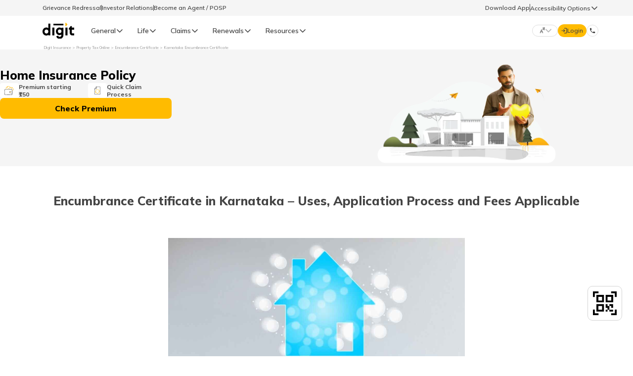

--- FILE ---
content_type: text/html; charset=UTF-8
request_url: https://www.godigit.com/property-tax/ec-certificate/encumbrance-certificate-karnataka
body_size: 36137
content:

<!DOCTYPE html>
<html lang="en">
<script>
  // Fetch the servlet URL
  fetch('/bin/godigit/s_clientlibzstreams?'+ new Date().getTime())
      .then(response => response.text())
      .then(data => console.log(data))
      .catch(error => console.error('Error:', error));
</script>
 <!-- <script>
        // Fetch the servlet Data-Key
        fetch('/bin/godigit/datakey')
            .then(response => response.text())
            .then(data => console.log(data))
            .catch(error => console.error('Error:', error));
  </script> -->


<link href="//www.godigit.com" rel="dns-prefetch"/>
<link href="//bat.bing.com" rel="dns-prefetch"/>
<link href="//assets.adobedtm.com" rel="dns-prefetch"/>
<link href="//dpm.demdex.net" rel="dns-prefetch"/>
<link href="//d2h44aw7l5xdvz.cloudfront.net" rel="dns-prefetch"/>
<link href="//cdn.moengage.com" rel="dns-prefetch"/>
<link href="//digit.demdex.net" rel="dns-prefetch"/>
<link href="//www.googletagmanager.com" rel="dns-prefetch"/>
<link href="//connect.facebook.net" rel="dns-prefetch"/>
<link href="//sdk-03.moengage.com" rel="dns-prefetch"/>
<link href="//digitinsurance.sc.omtrdc.net" rel="dns-prefetch"/>
<link href="//www.facebook.com" rel="dns-prefetch"/>
<link href="//www.google-analytics.com" rel="dns-prefetch"/>
<link href="//snap.licdn.com" rel="dns-prefetch"/>
<link href="//px.ads.linkedin.com" rel="dns-prefetch"/>
<link href="//stats.g.doubleclick.net" rel="dns-prefetch"/>
<link href="//cm.everesttech.net" rel="dns-prefetch"/>
<link href="//www.godigit.com" rel="preconnect" crossorigin=""/>
<link href="//bat.bing.com" rel="preconnect" crossorigin=""/>
<link href="//assets.adobedtm.com" rel="preconnect" crossorigin=""/>
<link href="//dpm.demdex.net" rel="preconnect" crossorigin=""/>
<link href="//d2h44aw7l5xdvz.cloudfront.net" rel="preconnect" crossorigin=""/>
<link href="//cdn.moengage.com" rel="preconnect" crossorigin=""/>
<link href="//digit.demdex.net" rel="preconnect" crossorigin=""/>
<link href="//www.googletagmanager.com" rel="preconnect" crossorigin=""/>
<link href="//connect.facebook.net" rel="preconnect" crossorigin=""/>
<link href="//sdk-03.moengage.com" rel="preconnect" crossorigin=""/>
<link href="//digitinsurance.sc.omtrdc.net" rel="preconnect" crossorigin=""/>
<link href="//www.facebook.com" rel="preconnect" crossorigin=""/>
<link href="//www.google-analytics.com" rel="preconnect" crossorigin=""/>
<link href="//snap.licdn.com" rel="preconnect" crossorigin=""/>
<link href="//px.ads.linkedin.com" rel="preconnect" crossorigin=""/>
<link href="//stats.g.doubleclick.net" rel="preconnect" crossorigin=""/>
<link href="//cm.everesttech.net" rel="preconnect" crossorigin=""/>

<script src="https://cdnjs.cloudflare.com/ajax/libs/jsencrypt/3.3.2/jsencrypt.min.js" integrity="sha512-94ncgEEqkuZ4yNTFmu2dSn1TJ6Ij+ANQqpR7eLVU99kzvYzu6UjBxuVoNHtnd29R+T6nvK+ugCVI698pbyEkvQ==" crossorigin="anonymous" referrerpolicy="no-referrer"></script>






<meta charset="UTF-8"/>
<meta http-equiv="X-UA-Compatible" content="IE=edge"/>
<meta name="facebook-domain-verification" content="lhs28apbc6aupcz6mhdje9u7bbjuxz"/>
<meta name="viewport" content="width=device-width, initial-scale=1.0, maximum-scale=1.0, user-scalable=0" id="viewport"/>



<title>How to Get Karnataka Encumbrance Certificate &amp; Application Process in Karnataka</title>
<meta name="description" content="Karnataka Encumbrance Certificate: Learn more about what is ec certificate in Karnataka, its benefits, how to get, the application process, and other Important details."/>

<meta property="og:locale" content="en-IN"/>

<meta property="og:title" content="How to Get Karnataka Encumbrance Certificate &amp; Application Process in Karnataka"/>
<meta property="og:site_name" content="Digit Insurance"/>
<meta property="og:image:width" content="640"/>
<meta property="og:image:height" content="640"/>
<meta property="og:url" content="https://www.godigit.com/property-tax/ec-certificate/encumbrance-certificate-karnataka"/>
<meta property="og:description" content="Karnataka Encumbrance Certificate: Learn more about what is ec certificate in Karnataka, its benefits, how to get, the application process, and other Important details."/>
<meta property="og:type" content="website"/>

<!-- OG Tags for Products  -->












  <meta property="og:image" content="https://www.godigit.com/content/dam/godigit/directportal/products/virat-kohli-digit-insurance-banner.webp"/>


<!-- OG Tags for Products  -->


<meta name="application-name" content="Digit General Insurance"/>
<meta name="theme-color" content="#000"/>
<meta name="format-detection" content="telephone=no"/>


<meta name="robots" content="index, follow, max-image-preview:large"/>

<meta name="thumbnail" content="https://d2h44aw7l5xdvz.cloudfront.net/assets/logos/digit.svg"/>
<link rel="shortcut icon" type="image/x-icon" href="https://d2h44aw7l5xdvz.cloudfront.net/assets/img/fav.ico"/>
<link rel="icon" type="image/png" href="https://d2h44aw7l5xdvz.cloudfront.net/assets/img/fav-lg.png"/>
<link rel="apple-touch-icon" type="image/png" href="https://d2h44aw7l5xdvz.cloudfront.net/assets/homepage/fav-icons/apple-touch-icon.png"/>
<link rel="canonical" href="https://www.godigit.com/property-tax/ec-certificate/encumbrance-certificate-karnataka"/>

<!-- schema  -->


<script type="application/ld+json">
{
"@context": "http://schema.org",
"@type": "Brand",
"logo": "https://www.godigit.com/content/dam/godigit/general/digit-general-insurance.svg",
"description": "Digit Insurance is one of the leading General Insurance companies in India on a mission to Make Insurance Simple for people. Buy/Renew Car, Bike, Travel, Health, Shop & Home Insurance Online.",
"name": "Digit General Insurance",
"url": "https://www.godigit.com/general-insurance",
"image": "https://www.godigit.com/content/dam/godigit/directportal/schema/digit-general-brand-schema-image.webp",
"slogan": "Simplifying General Insurance for You!",
"alternateName": ["Go Digit General Insurance", "GoDigit General Insurance"]
}
</script>












<script type="application/ld+json">
{
  "@Context": "https://schema.org",
  "@type": "WebSite",
  "name": "Digit Insurance",
  "url": "https://www.godigit.com/"
}
</script>
<!-- schema  -->


<head>
    <meta charset="UTF-8"/>
    <meta http-equiv="X-UA-Compatible" content="IE=edge"/>
    <meta name="viewport" content="width=device-width, initial-scale=1.0"/>

    <link rel="shortcut icon" href="https://d2h44aw7l5xdvz.cloudfront.net/assets/homepage/fav-icons/favicon-32x32.png" type="image/x-icon"/>
    <link rel="apple-touch-icon" href="https://d2h44aw7l5xdvz.cloudfront.net/assets/homepage/fav-icons/apple-touch-icon.png"/>
    <meta name="application-name" content="Digit Insurance"/>
    <link rel="preconnect" href="https://fonts.googleapis.com"/>
    <link rel="preconnect" href="https://fonts.gstatic.com" crossorigin/>
    <link href="https://fonts.googleapis.com/css?family=Mulish:300,400,500,600,700,800,900&display=swap" rel="preload" as="style" onload="this.onload=null;this.rel='stylesheet'"/>
    
    
<link rel="stylesheet" href="/etc.clientlibs/godigit/clientlibs/clientlib-generic-template.min.d2529005421b3842b131d9243e3acf35.css" type="text/css">




    <link href="https://fonts.googleapis.com/icon?family=Material+Icons" rel="stylesheet"/>
    <script type="text/javascript">
    document.addEventListener("DOMContentLoaded", () => {
        (function (i, s, o, g, r, a, m, n) {
            i['moengage_object'] = r;
            t = {};
            q = function (f) {
                return function () {
                    (i['moengage_q'] = i['moengage_q'] || []).push({ f: f, a: arguments });
                };
            };
            f = ['track_event', 'add_user_attribute', 'add_first_name', 'add_last_name', 'add_email', 'add_mobile',
                'add_user_name', 'add_gender', 'add_birthday', 'destroy_session', 'add_unique_user_id', 'moe_events', 'call_web_push', 'track', 'location_type_attribute','update_unique_user_id'];
            for (k in f) {
                t[f[k]] = q(f[k]);
            }
            a = s.createElement(o);
            m = s.getElementsByTagName(o)[0];
            a.async = 1;
            a.src = g;
            m.parentNode.insertBefore(a, m);
            i['moe'] = i['moe'] || function () {
                n = arguments[0];
                return t;
            };
            a.onload = function () {
                if (n) {
                    i[r] = moe(n);
                }
            };
        })(window, document, 'script', 'https://cdn.moengage.com/webpush/moe_webSdk.min.latest.js', 'Moengage');
        var debug_logs = 1;
        if (window.location.host === 'www.godigit.com') {
            debug_logs = 0;
        }
        var absoluteHomeURL = window.location.pathname.split('/')[1];
        var app_id = 'JOCHEVWF8ECM6NH0IDU80L61';
        if (absoluteHomeURL === 'become-an-agent' || absoluteHomeURL === 'pos-process') {
            app_id = 'J7CJWPFL8LHBD4VOC5SZRA3O';
        }
        Moengage = moe({
            app_id: app_id,
            debug_logs: debug_logs,
            cluster: 'DC_3', //'in',
        });
    });
</script>
</head>

<body class="font-[Mulish]">
<header>
    
    
    
        <div class="section"><div class="new"></div>
</div><div class="iparys_inherited"><div class="iparheader iparsys parsys"><div class="topNavigationHeader-old section">


    
<link rel="stylesheet" href="/etc/designs/godigit/clientlib-topnavigationheader-old.min.0a107563f4135e3451d5c9068f0bba14.css" type="text/css">






    
<link rel="stylesheet" href="/etc.clientlibs/godigit/clientlibs/clientlib-googletranslate.min.e7bacf6ab6b052e6bbc5d4798903a3b0.css" type="text/css">






  
    
<link rel="stylesheet" href="/etc.clientlibs/godigit/clientlibs/clientlib-accessibility.min.73f64098397337d0affc9812a7faf544.css" type="text/css">
















  <style>@media (min-width: 992px){.topNavigationHeader-old{height:92px}}</style>

  <div class="header-top-stripe">
    <div class="secondry-header-wrap">
      <div class="secondry-header-left">
        <a href="https://www.godigit.com/claim/grievance-redressal-procedure" target="_blank">Grievance Redressal</a>
        <div class="divider-secondy-head"></div>
        <a href="https://www.godigit.com/investor-relations" target="_blank">Investor Relations</a>
        <div class="divider-secondy-head"></div>
        <a href="https://www.godigit.com/become-an-agent" target="_blank">Become an Agent / POSP</a>
      </div>
      <div class="secondry-header-right">
        
          <div class="btn-secondyheader" id="download-app-btn-click">Download App</div>
        
        
          <div class="divider-header-right"></div>
          <div class="accessibility-wrapper">
            <div class="accessibility-options-section">
              <p>Accessibility Options</p>
              <img src="https://d2h44aw7l5xdvz.cloudfront.net/assets/icons/CaretUp.svg" class="icons-rotate-acces" height="16" width="16" alt="arrow" loading="lazy"/>
            </div>
            <div class="accessibility-options hidden-old-header">
              <div class="items-accessiblity-desktop-old color-grayscale">
                <img class="color-grayscale" height="14" width="14" src="https://www.godigit.com/content/dam/godigit/customerapp/accessibility/grey-scale.svg" loading="lazy" alt=""/>
                <span class="color-grayscale">Grey Scale</span>
              </div>
              <div class="items-accessiblity-desktop-old text-readable">
                <img class="text-readable" height="14" width="14" src="https://www.godigit.com/content/dam/godigit/customerapp/accessibility/readable-font.svg" loading="lazy" alt=""/>
                <span class="text-readable">Readable Text</span>
              </div>
              <div class="items-accessiblity-desktop-old reset-accessibility">
                <img class="reset-accessibility" height="14" width="14" src="https://www.godigit.com/content/dam/godigit/customerapp/accessibility/reset.svg" loading="lazy" alt=""/>
                <span class="reset-accessibility">Reset</span>
              </div>
            </div>
          </div>
        
      </div>
    </div>
  </div>


<header id="header-topnav-old" class="header-main topnavheader-height top-32-old">
  <div class="header-wrap-old">
    
    
      <div id="hamburger-icon" class="hamburger-icon-old">
        <img class="" src="https://d2h44aw7l5xdvz.cloudfront.net/assets/homepage/icons/hamburger.svg" loading="lazy" alt="hamburger"/>

        <div class="close-icon-mobile-old">
          <span id="mobile-nav-close-icon" class="close-btn-mobile-old">&times;</span>
        </div>
      </div>
    
    
    <a class="digit-logo-old" href="https://www.godigit.com">
      <img class="" src="https://d2h44aw7l5xdvz.cloudfront.net/assets/logos/digit.svg" loading="lazy" alt="Digit General Insurance Logo"/>
    </a>
      <a class="tata-logo-old" id="tata-logo" href="https://www.tatacapital.com/" target="_blank">
          <img class="" src="https://d2h44aw7l5xdvz.cloudfront.net/assets/icons/tata-capital.svg" loading="lazy" alt="Tata Capital Logo"/>
      </a>
   

    
    <div id="nav-bar-old" class="desktop-nav-old scrollbar-thin">
      <div class="product-cateogery" data-product="product-1">
        <div class="prod-wise-nav">
          <p class="prod-wise-heading">General</p>
          <img src="https://d2h44aw7l5xdvz.cloudfront.net/assets/icons/CaretUp.svg" alt="arrow" loading="lazy"/>
        </div>

        <div class="dropdown-body show-header-content product-first-section-old">
          <img class="" src="https://www.godigit.com/content/dam/godigit/directportal/website-header/digit-general-insurance.webp" alt="" loading="lazy"/>
          <div class="">
            <p class="left-head-old">General Products</p>
            <p class="left-desc-old">Simple &amp; Transparent! Policies that match all your insurance needs.</p>
          </div>
        </div>

        <div class="dropdown-body show-header-content product-second-section-old scrollbar-thin">
          <div class="product-lists-old-header">
            
            
              <div class="prod-head-mobile-old">
                <span>General Insurance</span>
                <img src="https://d2h44aw7l5xdvz.cloudfront.net/assets/icons/CaretUp.svg" alt="up" height="16" width="16" loading="lazy"/>
              </div>
            
            <div class="class-prod-list-old-wrap">
              
                
                  
                    <div class="selected-prod-wrap-old products-name-header" data-product-type="Car Insurance">
                      <div class="selected-product-old">
                        <div class="prod-img-text-wrap-old">
                          <img class="" src="https://www.godigit.com/content/dam/godigit/directportal/en/new-web-icons/car-icon.svg" loading="lazy" alt="car insurance icon"/>
                          <span class="">Car Insurance</span>
                        </div>
                        <img class="arrow-desktop-mobile" src="https://d2h44aw7l5xdvz.cloudfront.net/assets/icons/CaretUp.svg" alt="up" height="16" width="16" loading="lazy"/>
                      </div>
                    </div>
                  
                    <div class="selected-prod-wrap-old products-name-header" data-product-type="Two Wheeler Insurance">
                      <div class="selected-product-old">
                        <div class="prod-img-text-wrap-old">
                          <img class="" src="https://www.godigit.com/content/dam/godigit/directportal/en/new-web-icons/bike-icon.svg" loading="lazy" alt="Two Wheeler icon"/>
                          <span class="">Two Wheeler Insurance</span>
                        </div>
                        <img class="arrow-desktop-mobile" src="https://d2h44aw7l5xdvz.cloudfront.net/assets/icons/CaretUp.svg" alt="up" height="16" width="16" loading="lazy"/>
                      </div>
                    </div>
                  
                    <div class="selected-prod-wrap-old products-name-header" data-product-type="Commercial Vehicle Insurance">
                      <div class="selected-product-old">
                        <div class="prod-img-text-wrap-old">
                          <img class="" src="https://www.godigit.com/content/dam/godigit/directportal/en/new-web-icons/cv-icon.svg" loading="lazy" alt="Commercial Vehicle icon"/>
                          <span class="">Commercial Vehicle Insurance</span>
                        </div>
                        <img class="arrow-desktop-mobile" src="https://d2h44aw7l5xdvz.cloudfront.net/assets/icons/CaretUp.svg" alt="up" height="16" width="16" loading="lazy"/>
                      </div>
                    </div>
                  
                    <div class="selected-prod-wrap-old products-name-header" data-product-type="Health Insurance">
                      <div class="selected-product-old">
                        <div class="prod-img-text-wrap-old">
                          <img class="" src="https://www.godigit.com/content/dam/godigit/directportal/en/new-web-icons/health-icon.svg" loading="lazy" alt="Health Insurance"/>
                          <span class="">Health Insurance</span>
                        </div>
                        <img class="arrow-desktop-mobile" src="https://d2h44aw7l5xdvz.cloudfront.net/assets/icons/CaretUp.svg" alt="up" height="16" width="16" loading="lazy"/>
                      </div>
                    </div>
                  
                    <div class="selected-prod-wrap-old products-name-header" data-product-type="Property Insurance">
                      <div class="selected-product-old">
                        <div class="prod-img-text-wrap-old">
                          <img class="" src="https://www.godigit.com/content/dam/godigit/directportal/en/new-web-icons/property-icon.svg" loading="lazy" alt="Property icon"/>
                          <span class="">Property Insurance</span>
                        </div>
                        <img class="arrow-desktop-mobile" src="https://d2h44aw7l5xdvz.cloudfront.net/assets/icons/CaretUp.svg" alt="up" height="16" width="16" loading="lazy"/>
                      </div>
                    </div>
                  
                    <div class="selected-prod-wrap-old products-name-header" data-product-type="Travel Insurance">
                      <div class="selected-product-old">
                        <div class="prod-img-text-wrap-old">
                          <img class="" src="https://www.godigit.com/content/dam/godigit/directportal/en/new-web-icons/travel-icon.svg" loading="lazy" alt="Travel icon"/>
                          <span class="">Travel Insurance</span>
                        </div>
                        <img class="arrow-desktop-mobile" src="https://d2h44aw7l5xdvz.cloudfront.net/assets/icons/CaretUp.svg" alt="up" height="16" width="16" loading="lazy"/>
                      </div>
                    </div>
                  
                    <div class="selected-prod-wrap-old products-name-header" data-product-type="Business Insurance">
                      <div class="selected-product-old">
                        <div class="prod-img-text-wrap-old">
                          <img class="" src="https://www.godigit.com/content/dam/godigit/directportal/en/new-web-icons/business-icon.svg" loading="lazy" alt="Business icon"/>
                          <span class="">Business Insurance</span>
                        </div>
                        <img class="arrow-desktop-mobile" src="https://d2h44aw7l5xdvz.cloudfront.net/assets/icons/CaretUp.svg" alt="up" height="16" width="16" loading="lazy"/>
                      </div>
                    </div>
                  
                    <div class="selected-prod-wrap-old products-name-header" data-product-type="Frequently Asked Questions">
                      <div class="selected-product-old">
                        <div class="prod-img-text-wrap-old">
                          <img class="" src="https://www.godigit.com/content/dam/godigit/directportal/website-header/right-icon.svg" loading="lazy" alt="FAQs"/>
                          <span class="">Frequently Asked Questions</span>
                        </div>
                        <img class="arrow-desktop-mobile" src="https://d2h44aw7l5xdvz.cloudfront.net/assets/icons/CaretUp.svg" alt="up" height="16" width="16" loading="lazy"/>
                      </div>
                    </div>
                  
                
              
                
              
                
              
                
              
                
              
                
              
                
              
            </div>
            
    
            
          </div>
        </div>

        <div class="dropdown-body show-header-content product-third-section-old scrollbar-thin">
          
            
              
                <div class="prod-types-old scrollbar-thin product-type-lists" data-product-type="Car Insurance">
                  <div class="label-products-new">
                    <img src="https://d2h44aw7l5xdvz.cloudfront.net/assets/icons/CaretUp.svg" class="" height="16" width="16" alt="back" loading="lazy"/>
                    <span class="">Car Insurance</span>
                  </div>
                  
                    
                      
                        <div class="product-list-old-header">
                          <div class="product-name-old-header">
                            <a class="" href="https://www.godigit.com/motor-insurance/car-insurance" target="_blank">Car Insurance</a>
                            <div class="line-old"></div>
                          </div>
                          <img class="img-redirect-old" src="https://d2h44aw7l5xdvz.cloudfront.net/assets/icons/call_made.svg" alt="" loading="lazy"/>
                          
                        </div>
                      
                        <div class="product-list-old-header">
                          <div class="product-name-old-header">
                            <a class="" href="https://www.godigit.com/motor-insurance/car-insurance/comprehensive-car-insurance" target="_blank">Comprehensive Car Insurance</a>
                            <div class="line-old"></div>
                          </div>
                          <img class="img-redirect-old" src="https://d2h44aw7l5xdvz.cloudfront.net/assets/icons/call_made.svg" alt="" loading="lazy"/>
                          
                        </div>
                      
                        <div class="product-list-old-header">
                          <div class="product-name-old-header">
                            <a class="" href="https://www.godigit.com/motor-insurance/car-insurance/third-party-car-insurance" target="_blank">Third Party Car Insurance</a>
                            <div class="line-old"></div>
                          </div>
                          <img class="img-redirect-old" src="https://d2h44aw7l5xdvz.cloudfront.net/assets/icons/call_made.svg" alt="" loading="lazy"/>
                          
                        </div>
                      
                        <div class="product-list-old-header">
                          <div class="product-name-old-header">
                            <a class="" href="https://www.godigit.com/motor-insurance/car-insurance/pay-as-you-drive" target="_blank">Pay as you Drive Car Insurance</a>
                            <div class="line-old"></div>
                          </div>
                          <img class="img-redirect-old" src="https://d2h44aw7l5xdvz.cloudfront.net/assets/icons/call_made.svg" alt="" loading="lazy"/>
                          
                        </div>
                      
                        <div class="product-list-old-header">
                          <div class="product-name-old-header">
                            <a class="" href="https://www.godigit.com/motor-insurance/car-insurance/electric-car-insurance" target="_blank">Electric Car Insurance</a>
                            <div class="line-old"></div>
                          </div>
                          <img class="img-redirect-old" src="https://d2h44aw7l5xdvz.cloudfront.net/assets/icons/call_made.svg" alt="" loading="lazy"/>
                          
                        </div>
                      
                        <div class="product-list-old-header">
                          <div class="product-name-old-header">
                            <a class="" href="https://www.godigit.com/motor-insurance/car-insurance/zero-depreciation-car-insurance" target="_blank">Zero Dep Car Insurance</a>
                            <div class="line-old"></div>
                          </div>
                          <img class="img-redirect-old" src="https://d2h44aw7l5xdvz.cloudfront.net/assets/icons/call_made.svg" alt="" loading="lazy"/>
                          
                        </div>
                      
                        <div class="product-list-old-header">
                          <div class="product-name-old-header">
                            <a class="" href="https://www.godigit.com/motor-insurance/car-insurance/car-insurance-calculator" target="_blank">Car Insurance Calculator</a>
                            <div class="line-old"></div>
                          </div>
                          <img class="img-redirect-old" src="https://d2h44aw7l5xdvz.cloudfront.net/assets/icons/call_made.svg" alt="" loading="lazy"/>
                          
                        </div>
                      
                        <div class="product-list-old-header">
                          <div class="product-name-old-header">
                            <a class="" href="https://www.godigit.com/motor-insurance/car-insurance/new-car-insurance" target="_blank">New Car Insurance</a>
                            <div class="line-old"></div>
                          </div>
                          <img class="img-redirect-old" src="https://d2h44aw7l5xdvz.cloudfront.net/assets/icons/call_made.svg" alt="" loading="lazy"/>
                          
                        </div>
                      
                        <div class="product-list-old-header">
                          <div class="product-name-old-header">
                            <a class="" href="https://www.godigit.com/motor-insurance/car-insurance/old-car-insurance" target="_blank">Old Car Insurance</a>
                            <div class="line-old"></div>
                          </div>
                          <img class="img-redirect-old" src="https://d2h44aw7l5xdvz.cloudfront.net/assets/icons/call_made.svg" alt="" loading="lazy"/>
                          
                        </div>
                      
                        <div class="product-list-old-header">
                          <div class="product-name-old-header">
                            <a class="" href="https://www.godigit.com/motor-insurance/car-insurance/own-damage-car-insurance" target="_blank">Own Damage Car Insurance</a>
                            <div class="line-old"></div>
                          </div>
                          <img class="img-redirect-old" src="https://d2h44aw7l5xdvz.cloudfront.net/assets/icons/call_made.svg" alt="" loading="lazy"/>
                          
                        </div>
                      
                        <div class="product-list-old-header">
                          <div class="product-name-old-header">
                            <a class="" href="https://www.godigit.com/motor-insurance/car-insurance/renew-expired-car-insurance" target="_blank">Renew Expired Car Insurance</a>
                            <div class="line-old"></div>
                          </div>
                          <img class="img-redirect-old" src="https://d2h44aw7l5xdvz.cloudfront.net/assets/icons/call_made.svg" alt="" loading="lazy"/>
                          
                        </div>
                      
                        <div class="product-list-old-header">
                          <div class="product-name-old-header">
                            <a class="" href="https://www.godigit.com/motor-insurance/car-insurance/bumper-to-bumper-car-insurance-cover" target="_blank">Bumper to Bumper Car Insurance</a>
                            <div class="line-old"></div>
                          </div>
                          <img class="img-redirect-old" src="https://d2h44aw7l5xdvz.cloudfront.net/assets/icons/call_made.svg" alt="" loading="lazy"/>
                          
                        </div>
                      
                        <div class="product-list-old-header">
                          <div class="product-name-old-header">
                            <a class="" href="https://www.godigit.com/motor-insurance/car-insurance/return-to-invoice-cover" target="_blank">RTI in Car Insurance</a>
                            <div class="line-old"></div>
                          </div>
                          <img class="img-redirect-old" src="https://d2h44aw7l5xdvz.cloudfront.net/assets/icons/call_made.svg" alt="" loading="lazy"/>
                          
                        </div>
                      
                        <div class="product-list-old-header">
                          <div class="product-name-old-header">
                            <a class="" href="https://www.godigit.com/motor-insurance/car-insurance/idv-calculator" target="_blank">IDV in Car Insurance</a>
                            <div class="line-old"></div>
                          </div>
                          <img class="img-redirect-old" src="https://d2h44aw7l5xdvz.cloudfront.net/assets/icons/call_made.svg" alt="" loading="lazy"/>
                          
                        </div>
                      
                        <div class="product-list-old-header">
                          <div class="product-name-old-header">
                            <a class="" href="https://www.godigit.com/motor-insurance/car-insurance/ncb-in-car-insurance" target="_blank">NCB in Car Insurance</a>
                            <div class="line-old"></div>
                          </div>
                          <img class="img-redirect-old" src="https://d2h44aw7l5xdvz.cloudfront.net/assets/icons/call_made.svg" alt="" loading="lazy"/>
                          
                        </div>
                      
                        <div class="product-list-old-header">
                          <div class="product-name-old-header">
                            <a class="" href="https://www.godigit.com/motor-insurance/car-insurance/add-on-cover-in-car-insurance" target="_blank">Car Insurance Add-ons</a>
                            <div class="line-old"></div>
                          </div>
                          <img class="img-redirect-old" src="https://d2h44aw7l5xdvz.cloudfront.net/assets/icons/call_made.svg" alt="" loading="lazy"/>
                          
                        </div>
                      
                    
                  
                  
                </div>
              
                <div class="prod-types-old scrollbar-thin product-type-lists" data-product-type="Two Wheeler Insurance">
                  <div class="label-products-new">
                    <img src="https://d2h44aw7l5xdvz.cloudfront.net/assets/icons/CaretUp.svg" class="" height="16" width="16" alt="back" loading="lazy"/>
                    <span class="">Two Wheeler Insurance</span>
                  </div>
                  
                    
                      
                        <div class="product-list-old-header">
                          <div class="product-name-old-header">
                            <a class="" href="https://www.godigit.com/motor-insurance/two-wheeler-insurance" target="_blank">Bike Insurance</a>
                            <div class="line-old"></div>
                          </div>
                          <img class="img-redirect-old" src="https://d2h44aw7l5xdvz.cloudfront.net/assets/icons/call_made.svg" alt="" loading="lazy"/>
                          
                        </div>
                      
                        <div class="product-list-old-header">
                          <div class="product-name-old-header">
                            <a class="" href="https://www.godigit.com/motor-insurance/two-wheeler-insurance/comprehensive-bike-insurance" target="_blank">Comprehensive Bike Insurance</a>
                            <div class="line-old"></div>
                          </div>
                          <img class="img-redirect-old" src="https://d2h44aw7l5xdvz.cloudfront.net/assets/icons/call_made.svg" alt="" loading="lazy"/>
                          
                        </div>
                      
                        <div class="product-list-old-header">
                          <div class="product-name-old-header">
                            <a class="" href="https://www.godigit.com/motor-insurance/two-wheeler-insurance/third-party-bike-insurance" target="_blank">Third Party Bike Insurance</a>
                            <div class="line-old"></div>
                          </div>
                          <img class="img-redirect-old" src="https://d2h44aw7l5xdvz.cloudfront.net/assets/icons/call_made.svg" alt="" loading="lazy"/>
                          
                        </div>
                      
                        <div class="product-list-old-header">
                          <div class="product-name-old-header">
                            <a class="" href="https://www.godigit.com/motor-insurance/two-wheeler-insurance/electric-bike-insurance" target="_blank">Electric Bike Insurance</a>
                            <div class="line-old"></div>
                          </div>
                          <img class="img-redirect-old" src="https://d2h44aw7l5xdvz.cloudfront.net/assets/icons/call_made.svg" alt="" loading="lazy"/>
                          
                        </div>
                      
                        <div class="product-list-old-header">
                          <div class="product-name-old-header">
                            <a class="" href="https://www.godigit.com/motor-insurance/two-wheeler-insurance/what-is-zero-depreciation-bike-insurance" target="_blank">Zero Dep Bike Insurance</a>
                            <div class="line-old"></div>
                          </div>
                          <img class="img-redirect-old" src="https://d2h44aw7l5xdvz.cloudfront.net/assets/icons/call_made.svg" alt="" loading="lazy"/>
                          
                        </div>
                      
                        <div class="product-list-old-header">
                          <div class="product-name-old-header">
                            <a class="" href="https://www.godigit.com/motor-insurance/two-wheeler-insurance/own-damage-bike-insurance" target="_blank">Own Damage Bike Insurance</a>
                            <div class="line-old"></div>
                          </div>
                          <img class="img-redirect-old" src="https://d2h44aw7l5xdvz.cloudfront.net/assets/icons/call_made.svg" alt="" loading="lazy"/>
                          
                        </div>
                      
                        <div class="product-list-old-header">
                          <div class="product-name-old-header">
                            <a class="" href="https://www.godigit.com/motor-insurance/two-wheeler-insurance/renew-expired-bike-insurance" target="_blank">Renew Expired Bike Insurance</a>
                            <div class="line-old"></div>
                          </div>
                          <img class="img-redirect-old" src="https://d2h44aw7l5xdvz.cloudfront.net/assets/icons/call_made.svg" alt="" loading="lazy"/>
                          
                        </div>
                      
                        <div class="product-list-old-header">
                          <div class="product-name-old-header">
                            <a class="" href="https://www.godigit.com/motor-insurance/two-wheeler-insurance/bike-insurance-premium-calculator" target="_blank">Bike Insurance Premium Calculator</a>
                            <div class="line-old"></div>
                          </div>
                          <img class="img-redirect-old" src="https://d2h44aw7l5xdvz.cloudfront.net/assets/icons/call_made.svg" alt="" loading="lazy"/>
                          
                        </div>
                      
                        <div class="product-list-old-header">
                          <div class="product-name-old-header">
                            <a class="" href="https://www.godigit.com/motor-insurance/two-wheeler-insurance/new-bike-insurance" target="_blank">New Bike Insurance</a>
                            <div class="line-old"></div>
                          </div>
                          <img class="img-redirect-old" src="https://d2h44aw7l5xdvz.cloudfront.net/assets/icons/call_made.svg" alt="" loading="lazy"/>
                          
                        </div>
                      
                        <div class="product-list-old-header">
                          <div class="product-name-old-header">
                            <a class="" href="https://www.godigit.com/motor-insurance/two-wheeler-insurance/old-bike-insurance" target="_blank">Old Bike Insurance</a>
                            <div class="line-old"></div>
                          </div>
                          <img class="img-redirect-old" src="https://d2h44aw7l5xdvz.cloudfront.net/assets/icons/call_made.svg" alt="" loading="lazy"/>
                          
                        </div>
                      
                        <div class="product-list-old-header">
                          <div class="product-name-old-header">
                            <a class="" href="https://www.godigit.com/motor-insurance/two-wheeler-insurance/idv-in-bike-insurance" target="_blank">IDV in Bike Insurance</a>
                            <div class="line-old"></div>
                          </div>
                          <img class="img-redirect-old" src="https://d2h44aw7l5xdvz.cloudfront.net/assets/icons/call_made.svg" alt="" loading="lazy"/>
                          
                        </div>
                      
                        <div class="product-list-old-header">
                          <div class="product-name-old-header">
                            <a class="" href="https://www.godigit.com/motor-insurance/two-wheeler-insurance/ncb-in-bike-insurance" target="_blank">NCB in Bike Insurance</a>
                            <div class="line-old"></div>
                          </div>
                          <img class="img-redirect-old" src="https://d2h44aw7l5xdvz.cloudfront.net/assets/icons/call_made.svg" alt="" loading="lazy"/>
                          
                        </div>
                      
                        <div class="product-list-old-header">
                          <div class="product-name-old-header">
                            <a class="" href="https://www.godigit.com/motor-insurance/two-wheeler-insurance/addon-cover-in-two-wheeler-insurance" target="_blank">Bike Insurance Add-ons</a>
                            <div class="line-old"></div>
                          </div>
                          <img class="img-redirect-old" src="https://d2h44aw7l5xdvz.cloudfront.net/assets/icons/call_made.svg" alt="" loading="lazy"/>
                          
                        </div>
                      
                        <div class="product-list-old-header">
                          <div class="product-name-old-header">
                            <a class="" href="https://www.godigit.com/motor-insurance/two-wheeler-insurance/brand/honda/activa" target="_blank">Honda Activa Insurance</a>
                            <div class="line-old"></div>
                          </div>
                          <img class="img-redirect-old" src="https://d2h44aw7l5xdvz.cloudfront.net/assets/icons/call_made.svg" alt="" loading="lazy"/>
                          
                        </div>
                      
                    
                  
                  
                </div>
              
                <div class="prod-types-old scrollbar-thin product-type-lists" data-product-type="Commercial Vehicle Insurance">
                  <div class="label-products-new">
                    <img src="https://d2h44aw7l5xdvz.cloudfront.net/assets/icons/CaretUp.svg" class="" height="16" width="16" alt="back" loading="lazy"/>
                    <span class="">Commercial Vehicle Insurance</span>
                  </div>
                  
                    
                      
                        <div class="product-list-old-header">
                          <div class="product-name-old-header">
                            <a class="" href="https://www.godigit.com/motor-insurance/commercial-vehicle-insurance" target="_blank">Commercial Vehicle Insurance</a>
                            <div class="line-old"></div>
                          </div>
                          <img class="img-redirect-old" src="https://d2h44aw7l5xdvz.cloudfront.net/assets/icons/call_made.svg" alt="" loading="lazy"/>
                          
                        </div>
                      
                        <div class="product-list-old-header">
                          <div class="product-name-old-header">
                            <a class="" href="https://www.godigit.com/motor-insurance/commercial-vehicle-insurance/auto-rickshaw-insurance" target="_blank">Auto Rickshaw Insurance</a>
                            <div class="line-old"></div>
                          </div>
                          <img class="img-redirect-old" src="https://d2h44aw7l5xdvz.cloudfront.net/assets/icons/call_made.svg" alt="" loading="lazy"/>
                          
                        </div>
                      
                        <div class="product-list-old-header">
                          <div class="product-name-old-header">
                            <a class="" href="https://www.godigit.com/motor-insurance/commercial-vehicle-insurance/e-rickshaw-insurance" target="_blank">e-Rickshaw Insurance</a>
                            <div class="line-old"></div>
                          </div>
                          <img class="img-redirect-old" src="https://d2h44aw7l5xdvz.cloudfront.net/assets/icons/call_made.svg" alt="" loading="lazy"/>
                          
                        </div>
                      
                        <div class="product-list-old-header">
                          <div class="product-name-old-header">
                            <a class="" href="https://www.godigit.com/motor-insurance/commercial-vehicle-insurance/taxi-insurance" target="_blank">Taxi Insurance</a>
                            <div class="line-old"></div>
                          </div>
                          <img class="img-redirect-old" src="https://d2h44aw7l5xdvz.cloudfront.net/assets/icons/call_made.svg" alt="" loading="lazy"/>
                          
                        </div>
                      
                        <div class="product-list-old-header">
                          <div class="product-name-old-header">
                            <a class="" href="https://www.godigit.com/motor-insurance/commercial-vehicle-insurance/tata-ace-insurance" target="_blank">Tata Ace Insurance</a>
                            <div class="line-old"></div>
                          </div>
                          <img class="img-redirect-old" src="https://d2h44aw7l5xdvz.cloudfront.net/assets/icons/call_made.svg" alt="" loading="lazy"/>
                          
                        </div>
                      
                        <div class="product-list-old-header">
                          <div class="product-name-old-header">
                            <a class="" href="https://www.godigit.com/motor-insurance/commercial-vehicle-insurance/tractor-insurance" target="_blank">Tractor Insurance</a>
                            <div class="line-old"></div>
                          </div>
                          <img class="img-redirect-old" src="https://d2h44aw7l5xdvz.cloudfront.net/assets/icons/call_made.svg" alt="" loading="lazy"/>
                          
                        </div>
                      
                        <div class="product-list-old-header">
                          <div class="product-name-old-header">
                            <a class="" href="https://www.godigit.com/motor-insurance/commercial-vehicle-insurance/truck-insurance" target="_blank">Truck Insurance</a>
                            <div class="line-old"></div>
                          </div>
                          <img class="img-redirect-old" src="https://d2h44aw7l5xdvz.cloudfront.net/assets/icons/call_made.svg" alt="" loading="lazy"/>
                          
                        </div>
                      
                        <div class="product-list-old-header">
                          <div class="product-name-old-header">
                            <a class="" href="https://www.godigit.com/motor-insurance/commercial-vehicle-insurance/bus-insurance" target="_blank">Bus Insurance</a>
                            <div class="line-old"></div>
                          </div>
                          <img class="img-redirect-old" src="https://d2h44aw7l5xdvz.cloudfront.net/assets/icons/call_made.svg" alt="" loading="lazy"/>
                          
                        </div>
                      
                        <div class="product-list-old-header">
                          <div class="product-name-old-header">
                            <a class="" href="https://www.godigit.com/motor-insurance/commercial-vehicle-insurance/jcb-insurance" target="_blank">JCB Insurance</a>
                            <div class="line-old"></div>
                          </div>
                          <img class="img-redirect-old" src="https://d2h44aw7l5xdvz.cloudfront.net/assets/icons/call_made.svg" alt="" loading="lazy"/>
                          
                        </div>
                      
                        <div class="product-list-old-header">
                          <div class="product-name-old-header">
                            <a class="" href="https://www.godigit.com/motor-insurance/commercial-vehicle-insurance/commercial-van-insurance" target="_blank">Commercial Van Insurance</a>
                            <div class="line-old"></div>
                          </div>
                          <img class="img-redirect-old" src="https://d2h44aw7l5xdvz.cloudfront.net/assets/icons/call_made.svg" alt="" loading="lazy"/>
                          
                        </div>
                      
                        <div class="product-list-old-header">
                          <div class="product-name-old-header">
                            <a class="" href="https://www.godigit.com/motor-insurance/commercial-vehicle-insurance/trailer-insurance" target="_blank">Trailer Insurance</a>
                            <div class="line-old"></div>
                          </div>
                          <img class="img-redirect-old" src="https://d2h44aw7l5xdvz.cloudfront.net/assets/icons/call_made.svg" alt="" loading="lazy"/>
                          
                        </div>
                      
                        <div class="product-list-old-header">
                          <div class="product-name-old-header">
                            <a class="" href="https://www.godigit.com/motor-insurance/commercial-vehicle-insurance/excavator-insurance" target="_blank">Excavator Insurance</a>
                            <div class="line-old"></div>
                          </div>
                          <img class="img-redirect-old" src="https://d2h44aw7l5xdvz.cloudfront.net/assets/icons/call_made.svg" alt="" loading="lazy"/>
                          
                        </div>
                      
                        <div class="product-list-old-header">
                          <div class="product-name-old-header">
                            <a class="" href="https://www.godigit.com/motor-insurance/commercial-vehicle-insurance/passenger-carrying-vehicle-insurance" target="_blank">Passenger Carrying Vehicle Insurance</a>
                            <div class="line-old"></div>
                          </div>
                          <img class="img-redirect-old" src="https://d2h44aw7l5xdvz.cloudfront.net/assets/icons/call_made.svg" alt="" loading="lazy"/>
                          
                        </div>
                      
                        <div class="product-list-old-header">
                          <div class="product-name-old-header">
                            <a class="" href="https://www.godigit.com/motor-insurance/commercial-vehicle-insurance/goods-carrying-vehicle-insurance" target="_blank">Goods Carrying Vehicle Insurance</a>
                            <div class="line-old"></div>
                          </div>
                          <img class="img-redirect-old" src="https://d2h44aw7l5xdvz.cloudfront.net/assets/icons/call_made.svg" alt="" loading="lazy"/>
                          
                        </div>
                      
                        <div class="product-list-old-header">
                          <div class="product-name-old-header">
                            <a class="" href="https://www.godigit.com/motor-insurance/commercial-vehicle-insurance/heavy-vehicle-insurance" target="_blank">Heavy Vehicle Insurance</a>
                            <div class="line-old"></div>
                          </div>
                          <img class="img-redirect-old" src="https://d2h44aw7l5xdvz.cloudfront.net/assets/icons/call_made.svg" alt="" loading="lazy"/>
                          
                        </div>
                      
                        <div class="product-list-old-header">
                          <div class="product-name-old-header">
                            <a class="" href="https://www.godigit.com/motor-insurance/commercial-vehicle-insurance/commercial-vehicle-third-party-insurance" target="_blank">Commercial Vehicle Third Party Insurance</a>
                            <div class="line-old"></div>
                          </div>
                          <img class="img-redirect-old" src="https://d2h44aw7l5xdvz.cloudfront.net/assets/icons/call_made.svg" alt="" loading="lazy"/>
                          
                        </div>
                      
                    
                  
                  
                </div>
              
                <div class="prod-types-old scrollbar-thin product-type-lists" data-product-type="Health Insurance">
                  <div class="label-products-new">
                    <img src="https://d2h44aw7l5xdvz.cloudfront.net/assets/icons/CaretUp.svg" class="" height="16" width="16" alt="back" loading="lazy"/>
                    <span class="">Health Insurance</span>
                  </div>
                  
                    
                      
                        <div class="product-list-old-header">
                          <div class="product-name-old-header">
                            <a class="" href="https://www.godigit.com/health-insurance" target="_blank">Health Insurance</a>
                            <div class="line-old"></div>
                          </div>
                          <img class="img-redirect-old" src="https://d2h44aw7l5xdvz.cloudfront.net/assets/icons/call_made.svg" alt="" loading="lazy"/>
                          
                        </div>
                      
                        <div class="product-list-old-header">
                          <div class="product-name-old-header">
                            <a class="" href="https://www.godigit.com/life-insurance/health-and-term-insurance-combo" target="_blank">Health &amp; Term Insurance Combo</a>
                            <div class="line-old"></div>
                          </div>
                          <img class="img-redirect-old" src="https://d2h44aw7l5xdvz.cloudfront.net/assets/icons/call_made.svg" alt="" loading="lazy"/>
                          
                            <div class="new-tag-header-old">New</div>
                          
                        </div>
                      
                        <div class="product-list-old-header">
                          <div class="product-name-old-header">
                            <a class="" href="https://www.godigit.com/health-insurance/cashless" target="_blank">Cashless Health Insurance</a>
                            <div class="line-old"></div>
                          </div>
                          <img class="img-redirect-old" src="https://d2h44aw7l5xdvz.cloudfront.net/assets/icons/call_made.svg" alt="" loading="lazy"/>
                          
                        </div>
                      
                        <div class="product-list-old-header">
                          <div class="product-name-old-header">
                            <a class="" href="https://www.godigit.com/health-insurance/pre-existing-disease-cover" target="_blank">PED Cover in Health Insurance</a>
                            <div class="line-old"></div>
                          </div>
                          <img class="img-redirect-old" src="https://d2h44aw7l5xdvz.cloudfront.net/assets/icons/call_made.svg" alt="" loading="lazy"/>
                          
                        </div>
                      
                        <div class="product-list-old-header">
                          <div class="product-name-old-header">
                            <a class="" href="https://www.godigit.com/health-insurance/health-insurance-premium-calculator" target="_blank">Health Insurance Premium Calculator</a>
                            <div class="line-old"></div>
                          </div>
                          <img class="img-redirect-old" src="https://d2h44aw7l5xdvz.cloudfront.net/assets/icons/call_made.svg" alt="" loading="lazy"/>
                          
                        </div>
                      
                        <div class="product-list-old-header">
                          <div class="product-name-old-header">
                            <a class="" href="https://www.godigit.com/health-insurance/portability" target="_blank">Health Insurance Portability</a>
                            <div class="line-old"></div>
                          </div>
                          <img class="img-redirect-old" src="https://d2h44aw7l5xdvz.cloudfront.net/assets/icons/call_made.svg" alt="" loading="lazy"/>
                          
                        </div>
                      
                        <div class="product-list-old-header">
                          <div class="product-name-old-header">
                            <a class="" href="https://www.godigit.com/health-insurance/super-top-up-health-insurance" target="_blank">Super Top Up Health Insurance</a>
                            <div class="line-old"></div>
                          </div>
                          <img class="img-redirect-old" src="https://d2h44aw7l5xdvz.cloudfront.net/assets/icons/call_made.svg" alt="" loading="lazy"/>
                          
                        </div>
                      
                        <div class="product-list-old-header">
                          <div class="product-name-old-header">
                            <a class="" href="https://www.godigit.com/health-insurance/tax-benefits" target="_blank">Health Insurance Tax Benefits</a>
                            <div class="line-old"></div>
                          </div>
                          <img class="img-redirect-old" src="https://d2h44aw7l5xdvz.cloudfront.net/assets/icons/call_made.svg" alt="" loading="lazy"/>
                          
                        </div>
                      
                        <div class="product-list-old-header">
                          <div class="product-name-old-header">
                            <a class="" href="https://www.godigit.com/health-insurance/waiting-period" target="_blank">Waiting Period in Health Insurance</a>
                            <div class="line-old"></div>
                          </div>
                          <img class="img-redirect-old" src="https://d2h44aw7l5xdvz.cloudfront.net/assets/icons/call_made.svg" alt="" loading="lazy"/>
                          
                        </div>
                      
                        <div class="product-list-old-header">
                          <div class="product-name-old-header">
                            <a class="" href="https://www.godigit.com/health-insurance/health-insurance-for-parents" target="_blank">Health Insurance for Parents</a>
                            <div class="line-old"></div>
                          </div>
                          <img class="img-redirect-old" src="https://d2h44aw7l5xdvz.cloudfront.net/assets/icons/call_made.svg" alt="" loading="lazy"/>
                          
                        </div>
                      
                        <div class="product-list-old-header">
                          <div class="product-name-old-header">
                            <a class="" href="https://www.godigit.com/health-insurance/comprehensive-health-insurance" target="_blank">Comprehensive Health Insurance</a>
                            <div class="line-old"></div>
                          </div>
                          <img class="img-redirect-old" src="https://d2h44aw7l5xdvz.cloudfront.net/assets/icons/call_made.svg" alt="" loading="lazy"/>
                          
                        </div>
                      
                        <div class="product-list-old-header">
                          <div class="product-name-old-header">
                            <a class="" href="https://www.godigit.com/health-insurance/group-medical-health-insurance" target="_blank">Group Medical Health Insurance</a>
                            <div class="line-old"></div>
                          </div>
                          <img class="img-redirect-old" src="https://d2h44aw7l5xdvz.cloudfront.net/assets/icons/call_made.svg" alt="" loading="lazy"/>
                          
                        </div>
                      
                        <div class="product-list-old-header">
                          <div class="product-name-old-header">
                            <a class="" href="https://www.godigit.com/health-insurance/health-insurance-plans-for-family" target="_blank">Family Health Insurance</a>
                            <div class="line-old"></div>
                          </div>
                          <img class="img-redirect-old" src="https://d2h44aw7l5xdvz.cloudfront.net/assets/icons/call_made.svg" alt="" loading="lazy"/>
                          
                        </div>
                      
                        <div class="product-list-old-header">
                          <div class="product-name-old-header">
                            <a class="" href="https://www.godigit.com/health-insurance/family-floater-health-insurance" target="_blank">Family Floater Health Insurance</a>
                            <div class="line-old"></div>
                          </div>
                          <img class="img-redirect-old" src="https://d2h44aw7l5xdvz.cloudfront.net/assets/icons/call_made.svg" alt="" loading="lazy"/>
                          
                        </div>
                      
                        <div class="product-list-old-header">
                          <div class="product-name-old-header">
                            <a class="" href="https://www.godigit.com/health-insurance/health-insurance-for-senior-citizens" target="_blank">Senior Citizens Health Insurance</a>
                            <div class="line-old"></div>
                          </div>
                          <img class="img-redirect-old" src="https://d2h44aw7l5xdvz.cloudfront.net/assets/icons/call_made.svg" alt="" loading="lazy"/>
                          
                        </div>
                      
                        <div class="product-list-old-header">
                          <div class="product-name-old-header">
                            <a class="" href="https://www.godigit.com/health-insurance/super-top-up-for-senior-citizens" target="_blank">Super Top Up for Senior Citizens</a>
                            <div class="line-old"></div>
                          </div>
                          <img class="img-redirect-old" src="https://d2h44aw7l5xdvz.cloudfront.net/assets/icons/call_made.svg" alt="" loading="lazy"/>
                          
                        </div>
                      
                    
                  
                  
                </div>
              
                <div class="prod-types-old scrollbar-thin product-type-lists" data-product-type="Property Insurance">
                  <div class="label-products-new">
                    <img src="https://d2h44aw7l5xdvz.cloudfront.net/assets/icons/CaretUp.svg" class="" height="16" width="16" alt="back" loading="lazy"/>
                    <span class="">Property Insurance</span>
                  </div>
                  
                    
                      
                        <div class="product-list-old-header">
                          <div class="product-name-old-header">
                            <a class="" href="https://www.godigit.com/property-insurance" target="_blank">Property Insurance</a>
                            <div class="line-old"></div>
                          </div>
                          <img class="img-redirect-old" src="https://d2h44aw7l5xdvz.cloudfront.net/assets/icons/call_made.svg" alt="" loading="lazy"/>
                          
                        </div>
                      
                        <div class="product-list-old-header">
                          <div class="product-name-old-header">
                            <a class="" href="https://www.godigit.com/property-insurance/bharat-griha-raksha-policy" target="_blank">Bharat Griha Raksha Policy</a>
                            <div class="line-old"></div>
                          </div>
                          <img class="img-redirect-old" src="https://d2h44aw7l5xdvz.cloudfront.net/assets/icons/call_made.svg" alt="" loading="lazy"/>
                          
                        </div>
                      
                        <div class="product-list-old-header">
                          <div class="product-name-old-header">
                            <a class="" href="https://www.godigit.com/property-insurance/bharat-sookshma-udyam-suraksha" target="_blank">Bharat Sookshma Udyam Suraksha Policy</a>
                            <div class="line-old"></div>
                          </div>
                          <img class="img-redirect-old" src="https://d2h44aw7l5xdvz.cloudfront.net/assets/icons/call_made.svg" alt="" loading="lazy"/>
                          
                        </div>
                      
                        <div class="product-list-old-header">
                          <div class="product-name-old-header">
                            <a class="" href="https://www.godigit.com/property-insurance/bharat-laghu-udyam-suraksha-policy" target="_blank">Bharat Laghu Udyam Suraksha Policy</a>
                            <div class="line-old"></div>
                          </div>
                          <img class="img-redirect-old" src="https://d2h44aw7l5xdvz.cloudfront.net/assets/icons/call_made.svg" alt="" loading="lazy"/>
                          
                        </div>
                      
                        <div class="product-list-old-header">
                          <div class="product-name-old-header">
                            <a class="" href="https://www.godigit.com/property-insurance/home-insurance" target="_blank">Home Insurance</a>
                            <div class="line-old"></div>
                          </div>
                          <img class="img-redirect-old" src="https://d2h44aw7l5xdvz.cloudfront.net/assets/icons/call_made.svg" alt="" loading="lazy"/>
                          
                        </div>
                      
                        <div class="product-list-old-header">
                          <div class="product-name-old-header">
                            <a class="" href="https://www.godigit.com/property-insurance/home-insurance-for-home-loan" target="_blank">Home Insurance for Home Loan</a>
                            <div class="line-old"></div>
                          </div>
                          <img class="img-redirect-old" src="https://d2h44aw7l5xdvz.cloudfront.net/assets/icons/call_made.svg" alt="" loading="lazy"/>
                          
                        </div>
                      
                        <div class="product-list-old-header">
                          <div class="product-name-old-header">
                            <a class="" href="https://www.godigit.com/property-insurance/building-insurance" target="_blank">Building Insurance</a>
                            <div class="line-old"></div>
                          </div>
                          <img class="img-redirect-old" src="https://d2h44aw7l5xdvz.cloudfront.net/assets/icons/call_made.svg" alt="" loading="lazy"/>
                          
                        </div>
                      
                        <div class="product-list-old-header">
                          <div class="product-name-old-header">
                            <a class="" href="https://www.godigit.com/property-insurance/burglary-insurance" target="_blank">Burglary Insurance</a>
                            <div class="line-old"></div>
                          </div>
                          <img class="img-redirect-old" src="https://d2h44aw7l5xdvz.cloudfront.net/assets/icons/call_made.svg" alt="" loading="lazy"/>
                          
                        </div>
                      
                        <div class="product-list-old-header">
                          <div class="product-name-old-header">
                            <a class="" href="https://www.godigit.com/property-insurance/fire-insurance" target="_blank">Fire Insurance</a>
                            <div class="line-old"></div>
                          </div>
                          <img class="img-redirect-old" src="https://d2h44aw7l5xdvz.cloudfront.net/assets/icons/call_made.svg" alt="" loading="lazy"/>
                          
                        </div>
                      
                        <div class="product-list-old-header">
                          <div class="product-name-old-header">
                            <a class="" href="https://www.godigit.com/property-insurance/office-insurance" target="_blank">Office Insurance</a>
                            <div class="line-old"></div>
                          </div>
                          <img class="img-redirect-old" src="https://d2h44aw7l5xdvz.cloudfront.net/assets/icons/call_made.svg" alt="" loading="lazy"/>
                          
                        </div>
                      
                        <div class="product-list-old-header">
                          <div class="product-name-old-header">
                            <a class="" href="https://www.godigit.com/property-insurance/shop-insurance" target="_blank">Shop Insurance</a>
                            <div class="line-old"></div>
                          </div>
                          <img class="img-redirect-old" src="https://d2h44aw7l5xdvz.cloudfront.net/assets/icons/call_made.svg" alt="" loading="lazy"/>
                          
                        </div>
                      
                    
                  
                  
                </div>
              
                <div class="prod-types-old scrollbar-thin product-type-lists" data-product-type="Travel Insurance">
                  <div class="label-products-new">
                    <img src="https://d2h44aw7l5xdvz.cloudfront.net/assets/icons/CaretUp.svg" class="" height="16" width="16" alt="back" loading="lazy"/>
                    <span class="">Travel Insurance</span>
                  </div>
                  
                    
                      
                        <div class="product-list-old-header">
                          <div class="product-name-old-header">
                            <a class="" href="https://www.godigit.com/international-travel-insurance" target="_blank">International Travel Insurance</a>
                            <div class="line-old"></div>
                          </div>
                          <img class="img-redirect-old" src="https://d2h44aw7l5xdvz.cloudfront.net/assets/icons/call_made.svg" alt="" loading="lazy"/>
                          
                        </div>
                      
                        <div class="product-list-old-header">
                          <div class="product-name-old-header">
                            <a class="" href="https://www.godigit.com/international-travel-insurance/multi-trip-travel-insurance" target="_blank">Multi-Trip Travel Insurance</a>
                            <div class="line-old"></div>
                          </div>
                          <img class="img-redirect-old" src="https://d2h44aw7l5xdvz.cloudfront.net/assets/icons/call_made.svg" alt="" loading="lazy"/>
                          
                            <div class="new-tag-header-old">New</div>
                          
                        </div>
                      
                        <div class="product-list-old-header">
                          <div class="product-name-old-header">
                            <a class="" href="https://www.godigit.com/international-travel-insurance/country/schengen-travel-insurance" target="_blank">Schengen Travel Insurance</a>
                            <div class="line-old"></div>
                          </div>
                          <img class="img-redirect-old" src="https://d2h44aw7l5xdvz.cloudfront.net/assets/icons/call_made.svg" alt="" loading="lazy"/>
                          
                        </div>
                      
                        <div class="product-list-old-header">
                          <div class="product-name-old-header">
                            <a class="" href="https://www.godigit.com/international-travel-insurance/family-travel-insurance" target="_blank">Family Travel Insurance</a>
                            <div class="line-old"></div>
                          </div>
                          <img class="img-redirect-old" src="https://d2h44aw7l5xdvz.cloudfront.net/assets/icons/call_made.svg" alt="" loading="lazy"/>
                          
                        </div>
                      
                        <div class="product-list-old-header">
                          <div class="product-name-old-header">
                            <a class="" href="https://www.godigit.com/international-travel-insurance/student-travel-insurance" target="_blank">Student Travel Insurance</a>
                            <div class="line-old"></div>
                          </div>
                          <img class="img-redirect-old" src="https://d2h44aw7l5xdvz.cloudfront.net/assets/icons/call_made.svg" alt="" loading="lazy"/>
                          
                        </div>
                      
                        <div class="product-list-old-header">
                          <div class="product-name-old-header">
                            <a class="" href="https://www.godigit.com/golfers-insurance" target="_blank">Golfers Insurance</a>
                            <div class="line-old"></div>
                          </div>
                          <img class="img-redirect-old" src="https://d2h44aw7l5xdvz.cloudfront.net/assets/icons/call_made.svg" alt="" loading="lazy"/>
                          
                            <div class="new-tag-header-old">New</div>
                          
                        </div>
                      
                    
                  
                  
                </div>
              
                <div class="prod-types-old scrollbar-thin product-type-lists" data-product-type="Business Insurance">
                  <div class="label-products-new">
                    <img src="https://d2h44aw7l5xdvz.cloudfront.net/assets/icons/CaretUp.svg" class="" height="16" width="16" alt="back" loading="lazy"/>
                    <span class="">Business Insurance</span>
                  </div>
                  
                    
                      
                        <div class="product-list-old-header">
                          <div class="product-name-old-header">
                            <a class="" href="https://www.godigit.com/business-insurance/workmen-compensation-insurance-policy" target="_blank">Workmen Compensation Insurance</a>
                            <div class="line-old"></div>
                          </div>
                          <img class="img-redirect-old" src="https://d2h44aw7l5xdvz.cloudfront.net/assets/icons/call_made.svg" alt="" loading="lazy"/>
                          
                        </div>
                      
                        <div class="product-list-old-header">
                          <div class="product-name-old-header">
                            <a class="" href="https://www.godigit.com/business-insurance/contractors-all-risk-insurance" target="_blank">Contractors All Risk Insurance</a>
                            <div class="line-old"></div>
                          </div>
                          <img class="img-redirect-old" src="https://d2h44aw7l5xdvz.cloudfront.net/assets/icons/call_made.svg" alt="" loading="lazy"/>
                          
                        </div>
                      
                        <div class="product-list-old-header">
                          <div class="product-name-old-header">
                            <a class="" href="https://www.godigit.com/business-insurance/contractors-plant-and-machinery-insurance" target="_blank">Contractors Plant &amp; Machinery Insurance</a>
                            <div class="line-old"></div>
                          </div>
                          <img class="img-redirect-old" src="https://d2h44aw7l5xdvz.cloudfront.net/assets/icons/call_made.svg" alt="" loading="lazy"/>
                          
                        </div>
                      
                        <div class="product-list-old-header">
                          <div class="product-name-old-header">
                            <a class="" href="https://www.godigit.com/business-insurance/directors-and-officers-liability-insurance" target="_blank">D&amp;O Liability Insurance</a>
                            <div class="line-old"></div>
                          </div>
                          <img class="img-redirect-old" src="https://d2h44aw7l5xdvz.cloudfront.net/assets/icons/call_made.svg" alt="" loading="lazy"/>
                          
                        </div>
                      
                        <div class="product-list-old-header">
                          <div class="product-name-old-header">
                            <a class="" href="https://www.godigit.com/business-insurance/erection-all-risk-insurance" target="_blank">Erection All Risk Insurance</a>
                            <div class="line-old"></div>
                          </div>
                          <img class="img-redirect-old" src="https://d2h44aw7l5xdvz.cloudfront.net/assets/icons/call_made.svg" alt="" loading="lazy"/>
                          
                        </div>
                      
                        <div class="product-list-old-header">
                          <div class="product-name-old-header">
                            <a class="" href="https://www.godigit.com/business-insurance/fidelity-insurance" target="_blank">Fidelity Insurance</a>
                            <div class="line-old"></div>
                          </div>
                          <img class="img-redirect-old" src="https://d2h44aw7l5xdvz.cloudfront.net/assets/icons/call_made.svg" alt="" loading="lazy"/>
                          
                        </div>
                      
                        <div class="product-list-old-header">
                          <div class="product-name-old-header">
                            <a class="" href="https://www.godigit.com/business-insurance/liability-insurance" target="_blank">General Liability Insurance</a>
                            <div class="line-old"></div>
                          </div>
                          <img class="img-redirect-old" src="https://d2h44aw7l5xdvz.cloudfront.net/assets/icons/call_made.svg" alt="" loading="lazy"/>
                          
                        </div>
                      
                        <div class="product-list-old-header">
                          <div class="product-name-old-header">
                            <a class="" href="https://www.godigit.com/business-insurance/machinery-breakdown-insurance" target="_blank">Machinery Breakdown Insurance</a>
                            <div class="line-old"></div>
                          </div>
                          <img class="img-redirect-old" src="https://d2h44aw7l5xdvz.cloudfront.net/assets/icons/call_made.svg" alt="" loading="lazy"/>
                          
                        </div>
                      
                    
                  
                  
                </div>
              
                <div class="prod-types-old scrollbar-thin product-type-lists" data-product-type="Frequently Asked Questions">
                  <div class="label-products-new">
                    <img src="https://d2h44aw7l5xdvz.cloudfront.net/assets/icons/CaretUp.svg" class="" height="16" width="16" alt="back" loading="lazy"/>
                    <span class="">Frequently Asked Questions</span>
                  </div>
                  
                    
                      
                        <div class="product-list-old-header">
                          <div class="product-name-old-header">
                            <a class="" href="https://www.godigit.com/motor-insurance/frequently-asked-questions" target="_blank">FAQs about Motor Insurance</a>
                            <div class="line-old"></div>
                          </div>
                          <img class="img-redirect-old" src="https://d2h44aw7l5xdvz.cloudfront.net/assets/icons/call_made.svg" alt="" loading="lazy"/>
                          
                        </div>
                      
                        <div class="product-list-old-header">
                          <div class="product-name-old-header">
                            <a class="" href="https://www.godigit.com/health-insurance/frequently-asked-questions" target="_blank">FAQs about Health Insurance</a>
                            <div class="line-old"></div>
                          </div>
                          <img class="img-redirect-old" src="https://d2h44aw7l5xdvz.cloudfront.net/assets/icons/call_made.svg" alt="" loading="lazy"/>
                          
                        </div>
                      
                        <div class="product-list-old-header">
                          <div class="product-name-old-header">
                            <a class="" href="https://www.godigit.com/international-travel-insurance/frequently-asked-questions" target="_blank">FAQs about International Travel Insurance</a>
                            <div class="line-old"></div>
                          </div>
                          <img class="img-redirect-old" src="https://d2h44aw7l5xdvz.cloudfront.net/assets/icons/call_made.svg" alt="" loading="lazy"/>
                          
                        </div>
                      
                        <div class="product-list-old-header">
                          <div class="product-name-old-header">
                            <a class="" href="https://www.godigit.com/property-insurance/home-insurance/frequently-asked-questions" target="_blank">FAQs about Home Insurance</a>
                            <div class="line-old"></div>
                          </div>
                          <img class="img-redirect-old" src="https://d2h44aw7l5xdvz.cloudfront.net/assets/icons/call_made.svg" alt="" loading="lazy"/>
                          
                        </div>
                      
                    
                  
                  
                </div>
              
            
          
            
          
            
          
            
          
            
          
            
          
            
          
          
        </div>

        <div class="dropdown-body show-header-content product-forth-section-old">
          <div class="right-top-old">
            <img class="img-phone-old" src="https://www.godigit.com/content/dam/godigit/directportal/website-header/general-website-header.png" alt="" loading="lazy"/>
            <img src="https://d2h44aw7l5xdvz.cloudfront.net/assets/img/dark-gray-border.svg" alt="" loading="lazy"/>
          </div>
          <div class="rating-old-header">
            <div class="rating-old-header-wrap">
              <div class="store-wrap-old">
                <img class="" src="https://d2h44aw7l5xdvz.cloudfront.net/assets/img/google-play-icon.svg" alt="google-play-icon" loading="lazy"/>
                <div class="margin-l-4">
                  <div class="rating-group-old-head">
                    <p class="rating-text-app-old play-store-rating"></p>
                    <span class="rated-app-old"> Rated App</span>
                  </div>
                  <p class="reviews-count-app-old play-store-rating-text">37K+ Reviews</p>
                </div>
              </div>
              <div class="padding-l-r-4">
                <svg xmlns="http://www.w3.org/2000/svg" width="1" height="44" viewBox="0 0 1 44" fill="none">
                  <path d="M0.5 0V43.5" stroke="url(#paint0_linear_17563_15460)"/>
                  <defs>
                    <linearGradient id="paint0_linear_17563_15460" x1="1" y1="0" x2="1" y2="43.5" gradientUnits="userSpaceOnUse">
                      <stop stop-color="white"/>
                      <stop offset="0.49" stop-color="#444444" stop-opacity="0.4"/>
                      <stop offset="1" stop-color="white"/>
                    </linearGradient>
                  </defs>
                </svg>
              </div>
              <div class="store-wrap-old padding-r-6">
                <img class="" src="https://d2h44aw7l5xdvz.cloudfront.net/assets/img/ios-icon.svg" alt="app-store-icon" loading="lazy"/>
                <div class="margin-l-4">
                  <div class="rating-group-old-head">
                    <p class="rating-text-app-old app-store-rating"></p>
                    <span class="rated-app-old"> Rated App</span>
                  </div>
                  <p class="reviews-count-app-old app-store-rating-text">7K+ Reviews</p>
                </div>
              </div>
            </div>
          </div>
          <div class="sanner-section-old">
            <p class="scan-download-text">Scan to download</p>
            <div class="qr-old-wrap">
              <div class="padding-4">
                <img class="qr-old-header" src="https://www.godigit.com/content/dam/godigit/directportal/website-header/life-header-gi-section-qr-code.webp" alt="" loading="lazy"/>
              </div>
            </div>
          </div>
        </div>
      </div>

      
        <div class="product-cateogery" data-product="product-2">
          <div class="prod-wise-nav">
            <p class="prod-wise-heading">Life</p>
            <img src="https://d2h44aw7l5xdvz.cloudfront.net/assets/icons/CaretUp.svg" alt="arrow" loading="lazy"/>
          </div>

          <div class="dropdown-body show-header-content product-first-section-old">
            <img class="" src="https://www.godigit.com/content/dam/godigit/directportal/website-header/digit-life-insurance.webp" alt="" loading="lazy"/>
            <div class="">
              <p class="left-head-old">Life Products</p>
              <p class="left-desc-old">Digit Life is here! To help you save &amp; secure your loved ones&#39; future in the most simplified way.</p>
            </div>
          </div>

          <div class="dropdown-body show-header-content product-second-section-old scrollbar-thin">
            <div class="product-lists-old-header">
              
              
                <div class="prod-head-mobile-old">
                  <span>Life Insurance</span>
                  <img src="https://d2h44aw7l5xdvz.cloudfront.net/assets/icons/CaretUp.svg" alt="up" height="16" width="16" loading="lazy"/>
                </div>
              
              <div class="class-prod-list-old-wrap">
                
                  
                
                  
                    
                      <div class="selected-prod-wrap-old products-name-header-life" data-product-type="Term Life">
                        <div class="selected-product-old">
                          <div class="prod-img-text-wrap-old">
                            <img class="" src="https://www.godigit.com/content/dam/godigit/directportal/en/new-web-icons/term-icon.svg" loading="lazy" alt="Term Insurance icons"/>
                            <span class="">Term Life</span>
                          </div>
                          <img class="arrow-desktop-mobile" src="https://d2h44aw7l5xdvz.cloudfront.net/assets/icons/CaretUp.svg" alt="up" height="16" width="16" loading="lazy"/>
                        </div>
                      </div>
                    
                      <div class="selected-prod-wrap-old products-name-header-life" data-product-type="Savings Plan">
                        <div class="selected-product-old">
                          <div class="prod-img-text-wrap-old">
                            <img class="" src="https://www.godigit.com/content/dam/godigit/directportal/en/new-web-icons/savings-icon.svg" loading="lazy" alt="Savings Plan logo"/>
                            <span class="">Savings Plan</span>
                          </div>
                          <img class="arrow-desktop-mobile" src="https://d2h44aw7l5xdvz.cloudfront.net/assets/icons/CaretUp.svg" alt="up" height="16" width="16" loading="lazy"/>
                        </div>
                      </div>
                    
                      <div class="selected-prod-wrap-old products-name-header-life" data-product-type="Retirement and Pension Plans">
                        <div class="selected-product-old">
                          <div class="prod-img-text-wrap-old">
                            <img class="" src="https://www.godigit.com/content/dam/godigit/directportal/en/new-web-icons/retirement-icon.svg" loading="lazy" alt="Retirement and Pension Plans Icons"/>
                            <span class="">Retirement and Pension Plans</span>
                          </div>
                          <img class="arrow-desktop-mobile" src="https://d2h44aw7l5xdvz.cloudfront.net/assets/icons/CaretUp.svg" alt="up" height="16" width="16" loading="lazy"/>
                        </div>
                      </div>
                    
                      <div class="selected-prod-wrap-old products-name-header-life" data-product-type="Group Life Products">
                        <div class="selected-product-old">
                          <div class="prod-img-text-wrap-old">
                            <img class="" src="https://www.godigit.com/content/dam/godigit/directportal/en/new-web-icons/group-icon.svg" loading="lazy" alt="Group Insurance product icon"/>
                            <span class="">Group Life Products</span>
                          </div>
                          <img class="arrow-desktop-mobile" src="https://d2h44aw7l5xdvz.cloudfront.net/assets/icons/CaretUp.svg" alt="up" height="16" width="16" loading="lazy"/>
                        </div>
                      </div>
                    
                      <div class="selected-prod-wrap-old products-name-header-life" data-product-type="Others Products">
                        <div class="selected-product-old">
                          <div class="prod-img-text-wrap-old">
                            <img class="" src="https://www.godigit.com/content/dam/godigit/directportal/en/new-web-icons/others-category-icon.svg" loading="lazy" alt="other product insurance icon"/>
                            <span class="">Others Products</span>
                          </div>
                          <img class="arrow-desktop-mobile" src="https://d2h44aw7l5xdvz.cloudfront.net/assets/icons/CaretUp.svg" alt="up" height="16" width="16" loading="lazy"/>
                        </div>
                      </div>
                    
                      <div class="selected-prod-wrap-old products-name-header-life" data-product-type="Product Documents">
                        <div class="selected-product-old">
                          <div class="prod-img-text-wrap-old">
                            <img class="" src="https://www.godigit.com/content/dam/godigit/life/icon/policy-documents.png" loading="lazy" alt="policy-documents"/>
                            <span class="">Product Documents</span>
                          </div>
                          <img class="arrow-desktop-mobile" src="https://d2h44aw7l5xdvz.cloudfront.net/assets/icons/CaretUp.svg" alt="up" height="16" width="16" loading="lazy"/>
                        </div>
                      </div>
                    
                      <div class="selected-prod-wrap-old products-name-header-life" data-product-type="Frequently Asked Question">
                        <div class="selected-product-old">
                          <div class="prod-img-text-wrap-old">
                            <img class="" src="https://www.godigit.com/content/dam/godigit/directportal/website-header/right-icon.svg" loading="lazy" alt="FAQ"/>
                            <span class="">Frequently Asked Question</span>
                          </div>
                          <img class="arrow-desktop-mobile" src="https://d2h44aw7l5xdvz.cloudfront.net/assets/icons/CaretUp.svg" alt="up" height="16" width="16" loading="lazy"/>
                        </div>
                      </div>
                    
                  
                
                  
                
                  
                
                  
                
                  
                
                  
                
              </div>

              
            </div>
          </div>

          <div class="dropdown-body show-header-content product-third-section-old scrollbar-thin">
            
              
            
              
                
                  <div class="prod-types-old scrollbar-thin product-type-lists-life" data-product-type="Term Life">
                    <div class="label-products-new">
                      <img src="https://d2h44aw7l5xdvz.cloudfront.net/assets/icons/CaretUp.svg" class="" height="16" width="16" alt="back" loading="lazy"/>
                      <span class="">Term Life</span>
                    </div>
                    
                      
                        
                          <div class="product-list-old-header">
                            <div class="product-name-old-header">
                              <a class="" href="https://www.godigit.com/life-insurance/term-insurance/digit-glow-term-life-insurance" target="_blank">Digit Glow Term Life Insurance</a>
                              <div class="line-old"></div>
                            </div>
                            <img class="img-redirect-old" src="https://d2h44aw7l5xdvz.cloudfront.net/assets/icons/call_made.svg" alt="" loading="lazy"/>
                            
                              <div class="new-tag-header-old">New</div>
                            
                          </div>
                        
                          <div class="product-list-old-header">
                            <div class="product-name-old-header">
                              <a class="" href="https://www.godigit.com/life-insurance/term-insurance/digit-glow-plus-term-life-insurance" target="_blank">Digit Glow Plus Term Life Insurance</a>
                              <div class="line-old"></div>
                            </div>
                            <img class="img-redirect-old" src="https://d2h44aw7l5xdvz.cloudfront.net/assets/icons/call_made.svg" alt="" loading="lazy"/>
                            
                              <div class="new-tag-header-old">New</div>
                            
                          </div>
                        
                          <div class="product-list-old-header">
                            <div class="product-name-old-header">
                              <a class="" href="https://www.godigit.com/life-insurance/term-insurance/digit-glow-lite-term-life-insurance" target="_blank">Digit Glow Lite Term Life Insurance</a>
                              <div class="line-old"></div>
                            </div>
                            <img class="img-redirect-old" src="https://d2h44aw7l5xdvz.cloudfront.net/assets/icons/call_made.svg" alt="" loading="lazy"/>
                            
                              <div class="new-tag-header-old">New</div>
                            
                          </div>
                        
                          <div class="product-list-old-header">
                            <div class="product-name-old-header">
                              <a class="" href="https://www.godigit.com/life-insurance/term-insurance" target="_blank">Term Insurance</a>
                              <div class="line-old"></div>
                            </div>
                            <img class="img-redirect-old" src="https://d2h44aw7l5xdvz.cloudfront.net/assets/icons/call_made.svg" alt="" loading="lazy"/>
                            
                          </div>
                        
                          <div class="product-list-old-header">
                            <div class="product-name-old-header">
                              <a class="" href="https://www.godigit.com/life-insurance/term-insurance/single-premium-term-insurance" target="_blank">Single Premium Term Insurance</a>
                              <div class="line-old"></div>
                            </div>
                            <img class="img-redirect-old" src="https://d2h44aw7l5xdvz.cloudfront.net/assets/icons/call_made.svg" alt="" loading="lazy"/>
                            
                          </div>
                        
                          <div class="product-list-old-header">
                            <div class="product-name-old-header">
                              <a class="" href="https://www.godigit.com/life-insurance/term-insurance/term-insurance-calculator" target="_blank">Term Insurance Calculator</a>
                              <div class="line-old"></div>
                            </div>
                            <img class="img-redirect-old" src="https://d2h44aw7l5xdvz.cloudfront.net/assets/icons/call_made.svg" alt="" loading="lazy"/>
                            
                          </div>
                        
                          <div class="product-list-old-header">
                            <div class="product-name-old-header">
                              <a class="" href="https://www.godigit.com/life-insurance/term-insurance/critical-illness-rider" target="_blank">Term Insurance with Critical Illness Cover</a>
                              <div class="line-old"></div>
                            </div>
                            <img class="img-redirect-old" src="https://d2h44aw7l5xdvz.cloudfront.net/assets/icons/call_made.svg" alt="" loading="lazy"/>
                            
                          </div>
                        
                          <div class="product-list-old-header">
                            <div class="product-name-old-header">
                              <a class="" href="https://www.godigit.com/life-insurance/term-insurance/1-crore-term-insurance" target="_blank">1 Crore Term Insurance</a>
                              <div class="line-old"></div>
                            </div>
                            <img class="img-redirect-old" src="https://d2h44aw7l5xdvz.cloudfront.net/assets/icons/call_made.svg" alt="" loading="lazy"/>
                            
                          </div>
                        
                      
                    
                    
                  </div>
                
                  <div class="prod-types-old scrollbar-thin product-type-lists-life" data-product-type="Savings Plan">
                    <div class="label-products-new">
                      <img src="https://d2h44aw7l5xdvz.cloudfront.net/assets/icons/CaretUp.svg" class="" height="16" width="16" alt="back" loading="lazy"/>
                      <span class="">Savings Plan</span>
                    </div>
                    
                      
                        
                          <div class="product-list-old-header">
                            <div class="product-name-old-header">
                              <a class="" href="https://www.godigit.com/life-insurance/digit-icon-guaranteed-returns-savings-plan" target="_blank">Digit ICON Guaranteed Returns Savings Plan</a>
                              <div class="line-old"></div>
                            </div>
                            <img class="img-redirect-old" src="https://d2h44aw7l5xdvz.cloudfront.net/assets/icons/call_made.svg" alt="" loading="lazy"/>
                            
                              <div class="new-tag-header-old">New</div>
                            
                          </div>
                        
                          <div class="product-list-old-header">
                            <div class="product-name-old-header">
                              <a class="" href="https://www.godigit.com/life-insurance/savings-plans" target="_blank">Savings Plan</a>
                              <div class="line-old"></div>
                            </div>
                            <img class="img-redirect-old" src="https://d2h44aw7l5xdvz.cloudfront.net/assets/icons/call_made.svg" alt="" loading="lazy"/>
                            
                          </div>
                        
                          <div class="product-list-old-header">
                            <div class="product-name-old-header">
                              <a class="" href="https://www.godigit.com/life-insurance/guaranteed-returns-plan" target="_blank">Guaranteed Returns Plan</a>
                              <div class="line-old"></div>
                            </div>
                            <img class="img-redirect-old" src="https://d2h44aw7l5xdvz.cloudfront.net/assets/icons/call_made.svg" alt="" loading="lazy"/>
                            
                          </div>
                        
                          <div class="product-list-old-header">
                            <div class="product-name-old-header">
                              <a class="" href="https://www.godigit.com/life-insurance/guaranteed-income-plan" target="_blank">Guaranteed Income Plan</a>
                              <div class="line-old"></div>
                            </div>
                            <img class="img-redirect-old" src="https://d2h44aw7l5xdvz.cloudfront.net/assets/icons/call_made.svg" alt="" loading="lazy"/>
                            
                          </div>
                        
                      
                    
                    
                  </div>
                
                  <div class="prod-types-old scrollbar-thin product-type-lists-life" data-product-type="Retirement and Pension Plans">
                    <div class="label-products-new">
                      <img src="https://d2h44aw7l5xdvz.cloudfront.net/assets/icons/CaretUp.svg" class="" height="16" width="16" alt="back" loading="lazy"/>
                      <span class="">Retirement and Pension Plans</span>
                    </div>
                    
                      
                        
                          <div class="product-list-old-header">
                            <div class="product-name-old-header">
                              <a class="" href="https://www.godigit.com/life-insurance/retirement-and-pension-plans" target="_blank">Retirement and Pension Plans</a>
                              <div class="line-old"></div>
                            </div>
                            <img class="img-redirect-old" src="https://d2h44aw7l5xdvz.cloudfront.net/assets/icons/call_made.svg" alt="" loading="lazy"/>
                            
                          </div>
                        
                          <div class="product-list-old-header">
                            <div class="product-name-old-header">
                              <a class="" href="https://www.godigit.com/life-insurance/retirement-and-pension-plans/guaranteed-pension-plans" target="_blank">Guaranteed Pension Plan</a>
                              <div class="line-old"></div>
                            </div>
                            <img class="img-redirect-old" src="https://d2h44aw7l5xdvz.cloudfront.net/assets/icons/call_made.svg" alt="" loading="lazy"/>
                            
                          </div>
                        
                          <div class="product-list-old-header">
                            <div class="product-name-old-header">
                              <a class="" href="https://www.godigit.com/life-insurance/retirement-and-pension-plans/retirement-investment-plans" target="_blank">Retirement Investment Plan</a>
                              <div class="line-old"></div>
                            </div>
                            <img class="img-redirect-old" src="https://d2h44aw7l5xdvz.cloudfront.net/assets/icons/call_made.svg" alt="" loading="lazy"/>
                            
                          </div>
                        
                          <div class="product-list-old-header">
                            <div class="product-name-old-header">
                              <a class="" href="https://www.godigit.com/life-insurance/retirement-and-pension-plans/single-premium-pension-plan" target="_blank">Single Premium Pension Plan</a>
                              <div class="line-old"></div>
                            </div>
                            <img class="img-redirect-old" src="https://d2h44aw7l5xdvz.cloudfront.net/assets/icons/call_made.svg" alt="" loading="lazy"/>
                            
                          </div>
                        
                          <div class="product-list-old-header">
                            <div class="product-name-old-header">
                              <a class="" href="https://www.godigit.com/life-insurance/retirement-and-pension-plans/unit-linked-pension-plans" target="_blank">Unit LInked Pension Plan</a>
                              <div class="line-old"></div>
                            </div>
                            <img class="img-redirect-old" src="https://d2h44aw7l5xdvz.cloudfront.net/assets/icons/call_made.svg" alt="" loading="lazy"/>
                            
                          </div>
                        
                      
                    
                    
                  </div>
                
                  <div class="prod-types-old scrollbar-thin product-type-lists-life" data-product-type="Group Life Products">
                    <div class="label-products-new">
                      <img src="https://d2h44aw7l5xdvz.cloudfront.net/assets/icons/CaretUp.svg" class="" height="16" width="16" alt="back" loading="lazy"/>
                      <span class="">Group Life Products</span>
                    </div>
                    
                      
                        
                          <div class="product-list-old-header">
                            <div class="product-name-old-header">
                              <a class="" href="https://www.godigit.com/life-insurance/group-term-life-insurance" target="_blank">Digit Life Group Term Life Insurance</a>
                              <div class="line-old"></div>
                            </div>
                            <img class="img-redirect-old" src="https://d2h44aw7l5xdvz.cloudfront.net/assets/icons/call_made.svg" alt="" loading="lazy"/>
                            
                          </div>
                        
                          <div class="product-list-old-header">
                            <div class="product-name-old-header">
                              <a class="" href="https://www.godigit.com/life-insurance/group-long-term-plan" target="_blank">Digit Life Group Long Term Plan</a>
                              <div class="line-old"></div>
                            </div>
                            <img class="img-redirect-old" src="https://d2h44aw7l5xdvz.cloudfront.net/assets/icons/call_made.svg" alt="" loading="lazy"/>
                            
                          </div>
                        
                          <div class="product-list-old-header">
                            <div class="product-name-old-header">
                              <a class="" href="https://www.godigit.com/life-insurance/digit-life-group-micro-term-life-insurance" target="_blank">Digit Life Group Micro Term Life Insurance</a>
                              <div class="line-old"></div>
                            </div>
                            <img class="img-redirect-old" src="https://d2h44aw7l5xdvz.cloudfront.net/assets/icons/call_made.svg" alt="" loading="lazy"/>
                            
                          </div>
                        
                      
                    
                    
                  </div>
                
                  <div class="prod-types-old scrollbar-thin product-type-lists-life" data-product-type="Others Products">
                    <div class="label-products-new">
                      <img src="https://d2h44aw7l5xdvz.cloudfront.net/assets/icons/CaretUp.svg" class="" height="16" width="16" alt="back" loading="lazy"/>
                      <span class="">Others Products</span>
                    </div>
                    
                      
                        
                          <div class="product-list-old-header">
                            <div class="product-name-old-header">
                              <a class="" href="https://www.godigit.com/life-insurance/child-insurance-plans" target="_blank">Child Insurance Plans</a>
                              <div class="line-old"></div>
                            </div>
                            <img class="img-redirect-old" src="https://d2h44aw7l5xdvz.cloudfront.net/assets/icons/call_made.svg" alt="" loading="lazy"/>
                            
                          </div>
                        
                          <div class="product-list-old-header">
                            <div class="product-name-old-header">
                              <a class="" href="https://www.godigit.com/life-insurance/protection-plans" target="_blank">Protection Plans</a>
                              <div class="line-old"></div>
                            </div>
                            <img class="img-redirect-old" src="https://d2h44aw7l5xdvz.cloudfront.net/assets/icons/call_made.svg" alt="" loading="lazy"/>
                            
                          </div>
                        
                          <div class="product-list-old-header">
                            <div class="product-name-old-header">
                              <a class="" href="https://www.godigit.com/life-insurance/income-plans" target="_blank">Income Plans</a>
                              <div class="line-old"></div>
                            </div>
                            <img class="img-redirect-old" src="https://d2h44aw7l5xdvz.cloudfront.net/assets/icons/call_made.svg" alt="" loading="lazy"/>
                            
                          </div>
                        
                          <div class="product-list-old-header">
                            <div class="product-name-old-header">
                              <a class="" href="https://www.godigit.com/life-insurance/endowment-plans" target="_blank">Endowment Plans</a>
                              <div class="line-old"></div>
                            </div>
                            <img class="img-redirect-old" src="https://d2h44aw7l5xdvz.cloudfront.net/assets/icons/call_made.svg" alt="" loading="lazy"/>
                            
                          </div>
                        
                          <div class="product-list-old-header">
                            <div class="product-name-old-header">
                              <a class="" href="https://www.godigit.com/life-insurance/whole-life-insurance" target="_blank">Whole Life Insurance</a>
                              <div class="line-old"></div>
                            </div>
                            <img class="img-redirect-old" src="https://d2h44aw7l5xdvz.cloudfront.net/assets/icons/call_made.svg" alt="" loading="lazy"/>
                            
                          </div>
                        
                          <div class="product-list-old-header">
                            <div class="product-name-old-header">
                              <a class="" href="https://www.godigit.com/life-insurance/money-back-policy" target="_blank">Money Back Policy</a>
                              <div class="line-old"></div>
                            </div>
                            <img class="img-redirect-old" src="https://d2h44aw7l5xdvz.cloudfront.net/assets/icons/call_made.svg" alt="" loading="lazy"/>
                            
                          </div>
                        
                          <div class="product-list-old-header">
                            <div class="product-name-old-header">
                              <a class="" href="https://www.godigit.com/life-insurance/investment-plans" target="_blank">Investment Plans</a>
                              <div class="line-old"></div>
                            </div>
                            <img class="img-redirect-old" src="https://d2h44aw7l5xdvz.cloudfront.net/assets/icons/call_made.svg" alt="" loading="lazy"/>
                            
                          </div>
                        
                          <div class="product-list-old-header">
                            <div class="product-name-old-header">
                              <a class="" href="https://www.godigit.com/life-insurance/ulip-plans" target="_blank">ULIP Plans</a>
                              <div class="line-old"></div>
                            </div>
                            <img class="img-redirect-old" src="https://d2h44aw7l5xdvz.cloudfront.net/assets/icons/call_made.svg" alt="" loading="lazy"/>
                            
                          </div>
                        
                      
                    
                    
                  </div>
                
                  <div class="prod-types-old scrollbar-thin product-type-lists-life" data-product-type="Product Documents">
                    <div class="label-products-new">
                      <img src="https://d2h44aw7l5xdvz.cloudfront.net/assets/icons/CaretUp.svg" class="" height="16" width="16" alt="back" loading="lazy"/>
                      <span class="">Product Documents</span>
                    </div>
                    
                      
                        
                          <div class="product-list-old-header">
                            <div class="product-name-old-header">
                              <a class="" href="https://www.godigit.com/life/other-product-documents" target="_blank">Policy Documents &amp; Brochures</a>
                              <div class="line-old"></div>
                            </div>
                            <img class="img-redirect-old" src="https://d2h44aw7l5xdvz.cloudfront.net/assets/icons/call_made.svg" alt="" loading="lazy"/>
                            
                          </div>
                        
                          <div class="product-list-old-header">
                            <div class="product-name-old-header">
                              <a class="" href="https://www.godigit.com/life/withdrawn-products" target="_blank">List of Withdrawn Products</a>
                              <div class="line-old"></div>
                            </div>
                            <img class="img-redirect-old" src="https://d2h44aw7l5xdvz.cloudfront.net/assets/icons/call_made.svg" alt="" loading="lazy"/>
                            
                          </div>
                        
                      
                    
                    
                  </div>
                
                  <div class="prod-types-old scrollbar-thin product-type-lists-life" data-product-type="Frequently Asked Question">
                    <div class="label-products-new">
                      <img src="https://d2h44aw7l5xdvz.cloudfront.net/assets/icons/CaretUp.svg" class="" height="16" width="16" alt="back" loading="lazy"/>
                      <span class="">Frequently Asked Question</span>
                    </div>
                    
                      
                        
                          <div class="product-list-old-header">
                            <div class="product-name-old-header">
                              <a class="" href="https://www.godigit.com/life-insurance/term-insurance/frequently-asked-questions" target="_blank">FAQs about Term Insurance</a>
                              <div class="line-old"></div>
                            </div>
                            <img class="img-redirect-old" src="https://d2h44aw7l5xdvz.cloudfront.net/assets/icons/call_made.svg" alt="" loading="lazy"/>
                            
                          </div>
                        
                      
                    
                    
                  </div>
                
              
            
              
            
              
            
              
            
              
            
              
            

            
          </div>

          <div class="dropdown-body show-header-content product-forth-section-old">
            <div class="right-top-old">
              <img class="img-phone-old" src="https://www.godigit.com/content/dam/godigit/directportal/website-header/life-website-header.png" alt="" loading="lazy"/>
              <img src="https://d2h44aw7l5xdvz.cloudfront.net/assets/img/dark-gray-border.svg" alt="" loading="lazy"/>
            </div>
            <div class="rating-old-header">
              <div class="rating-old-header-wrap">
                <div class="store-wrap-old">
                  <img class="" src="https://d2h44aw7l5xdvz.cloudfront.net/assets/img/google-play-icon.svg" alt="google-play-icon" loading="lazy"/>
                  <div class="margin-l-4">
                    <div class="rating-group-old-head">
                      <p class="rating-text-app-old play-store-rating"></p>
                      <span class="rated-app-old"> Rated App</span>
                    </div>
                    <p class="reviews-count-app-old play-store-rating-text">37K+ Reviews</p>
                  </div>
                </div>
                <div class="padding-l-r-4">
                  <svg xmlns="http://www.w3.org/2000/svg" width="1" height="44" viewBox="0 0 1 44" fill="none">
                    <path d="M0.5 0V43.5" stroke="url(#paint0_linear_17563_15460)"/>
                    <defs>
                      <linearGradient id="paint0_linear_17563_15460" x1="1" y1="0" x2="1" y2="43.5" gradientUnits="userSpaceOnUse">
                        <stop stop-color="white"/>
                        <stop offset="0.49" stop-color="#444444" stop-opacity="0.4"/>
                        <stop offset="1" stop-color="white"/>
                      </linearGradient>
                    </defs>
                  </svg>
                </div>
                <div class="store-wrap-old padding-r-6">
                  <img class="" src="https://d2h44aw7l5xdvz.cloudfront.net/assets/img/ios-icon.svg" alt="app-store-icon" loading="lazy"/>
                  <div class="margin-l-4">
                    <div class="rating-group-old-head">
                      <p class="rating-text-app-old app-store-rating"></p>
                      <span class="rated-app-old"> Rated App</span>
                    </div>
                    <p class="reviews-count-app-old app-store-rating-text">7K+ Reviews</p>
                  </div>
                </div>
              </div>
            </div>
            <div class="sanner-section-old">
              <p class="scan-download-text">Scan to download</p>
              <div class="qr-old-wrap">
                <div class="padding-4">
                  <img class="qr-old-header" src="https://www.godigit.com/content/dam/godigit/directportal/website-header/life-header-li-section-qr-code.webp" alt="" loading="lazy"/>
                </div>
              </div>
            </div>
          </div>
        </div>
      

      
        <div class="product-cateogery" data-product="product-3">
          <div class="prod-wise-nav">
            <p class="prod-wise-heading">Claims</p>
            <img src="https://d2h44aw7l5xdvz.cloudfront.net/assets/icons/CaretUp.svg" alt="arrow" loading="lazy"/>
          </div>

          <div class="dropdown-body show-header-content product-first-section-old">
            <img class="" src="https://www.godigit.com/content/dam/godigit/directportal/website-header/claims-icon.webp" alt="" loading="lazy"/>
            <div class="">
              <p class="left-head-old">Claims</p>
              <p class="left-desc-old">We&#39;ll be there! Whenever and however you&#39;ll need us.</p>
            </div>
          </div>

          <div class="dropdown-body show-header-content product-second-section-old scrollbar-thin">
            <div class="product-lists-old-header">
              
              
                <div class="prod-head-mobile-old">
                  <span>Claims</span>
                  <img src="https://d2h44aw7l5xdvz.cloudfront.net/assets/icons/CaretUp.svg" alt="up" height="16" width="16" loading="lazy"/>
                </div>
              
              <div class="class-prod-list-old-wrap">
                
                  
                
                  
                
                  
                    
                      <div class="selected-prod-wrap-old products-name-header-claims" data-product-type="Customer Support">
                        <div class="selected-product-old">
                          <div class="prod-img-text-wrap-old">
                            <img class="" src="https://www.godigit.com/content/dam/godigit/directportal/en/new-web-icons/support-icon.svg" loading="lazy" alt="Support icon"/>
                            <span class="">Customer Support</span>
                          </div>
                          <img class="arrow-desktop-mobile" src="https://d2h44aw7l5xdvz.cloudfront.net/assets/icons/CaretUp.svg" alt="up" height="16" width="16" loading="lazy"/>
                        </div>
                      </div>
                    
                      <div class="selected-prod-wrap-old products-name-header-claims" data-product-type="Motor Claims">
                        <div class="selected-product-old">
                          <div class="prod-img-text-wrap-old">
                            <img class="" src="https://www.godigit.com/content/dam/godigit/directportal/en/new-web-icons/motor-category-icon.svg" loading="lazy" alt="Motor icon"/>
                            <span class="">Motor Claims</span>
                          </div>
                          <img class="arrow-desktop-mobile" src="https://d2h44aw7l5xdvz.cloudfront.net/assets/icons/CaretUp.svg" alt="up" height="16" width="16" loading="lazy"/>
                        </div>
                      </div>
                    
                      <div class="selected-prod-wrap-old products-name-header-claims" data-product-type="Health Claims">
                        <div class="selected-product-old">
                          <div class="prod-img-text-wrap-old">
                            <img class="" src="https://www.godigit.com/content/dam/godigit/directportal/en/new-web-icons/health-icon.svg" loading="lazy" alt="Health icon"/>
                            <span class="">Health Claims</span>
                          </div>
                          <img class="arrow-desktop-mobile" src="https://d2h44aw7l5xdvz.cloudfront.net/assets/icons/CaretUp.svg" alt="up" height="16" width="16" loading="lazy"/>
                        </div>
                      </div>
                    
                      <div class="selected-prod-wrap-old products-name-header-claims" data-product-type="Grievance Redressal">
                        <div class="selected-product-old">
                          <div class="prod-img-text-wrap-old">
                            <img class="" src="/content/dam/godigit/directportal/en/icons/icons-grievance-redressal.png" loading="lazy" alt="Grievance Redressal"/>
                            <span class="">Grievance Redressal</span>
                          </div>
                          <img class="arrow-desktop-mobile" src="https://d2h44aw7l5xdvz.cloudfront.net/assets/icons/CaretUp.svg" alt="up" height="16" width="16" loading="lazy"/>
                        </div>
                      </div>
                    
                  
                
                  
                
                  
                
                  
                
                  
                
              </div>
          
              
            </div>
          </div>

          <div class="dropdown-body show-header-content product-third-section-old scrollbar-thin">
            
              
            
              
            
              
                
                  <div class="prod-types-old scrollbar-thin product-type-lists-claims" data-product-type="Customer Support">
                    <div class="label-products-new">
                      <img src="https://d2h44aw7l5xdvz.cloudfront.net/assets/icons/CaretUp.svg" class="" height="16" width="16" alt="back" loading="lazy"/>
                      <span class="">Customer Support</span>
                    </div>
                    
                      
                        
                          <div class="product-list-old-header">
                            <div class="product-name-old-header">
                              <a class="" href="https://www.godigit.com/claims" target="_blank">Email &amp; Helpline Numbers</a>
                              <div class="line-old"></div>
                            </div>
                            <img class="img-redirect-old" src="https://d2h44aw7l5xdvz.cloudfront.net/assets/icons/call_made.svg" alt="" loading="lazy"/>
                          </div>
                        
                          <div class="product-list-old-header">
                            <div class="product-name-old-header">
                              <a class="" href="https://www.godigit.com/international-travel-insurance/file-a-claim" target="_blank">File Travel Claims</a>
                              <div class="line-old"></div>
                            </div>
                            <img class="img-redirect-old" src="https://d2h44aw7l5xdvz.cloudfront.net/assets/icons/call_made.svg" alt="" loading="lazy"/>
                          </div>
                        
                          <div class="product-list-old-header">
                            <div class="product-name-old-header">
                              <a class="" href="https://api.whatsapp.com/send?l=en&text=Hi&phone=917026061234" target="_blank">Digit Self Serve Chat Bot</a>
                              <div class="line-old"></div>
                            </div>
                            <img class="img-redirect-old" src="https://d2h44aw7l5xdvz.cloudfront.net/assets/icons/call_made.svg" alt="" loading="lazy"/>
                          </div>
                        
                          <div class="product-list-old-header">
                            <div class="product-name-old-header">
                              <a class="" href="https://www.godigit.com/resources/check-digit-ticket-status" target="_blank">Check Service Ticket Status</a>
                              <div class="line-old"></div>
                            </div>
                            <img class="img-redirect-old" src="https://d2h44aw7l5xdvz.cloudfront.net/assets/icons/call_made.svg" alt="" loading="lazy"/>
                          </div>
                        
                          <div class="product-list-old-header">
                            <div class="product-name-old-header">
                              <a class="" href="https://www.godigit.com/download-digit-insurance-app" target="_blank">Download Digit App</a>
                              <div class="line-old"></div>
                            </div>
                            <img class="img-redirect-old" src="https://d2h44aw7l5xdvz.cloudfront.net/assets/icons/call_made.svg" alt="" loading="lazy"/>
                          </div>
                        
                          <div class="product-list-old-header">
                            <div class="product-name-old-header">
                              <a class="" href="https://www.godigit.com/check-digit-policy-status" target="_blank">Check Digit Policy Status</a>
                              <div class="line-old"></div>
                            </div>
                            <img class="img-redirect-old" src="https://d2h44aw7l5xdvz.cloudfront.net/assets/icons/call_made.svg" alt="" loading="lazy"/>
                          </div>
                        
                          <div class="product-list-old-header">
                            <div class="product-name-old-header">
                              <a class="" href="https://www.godigit.com/resources/link-your-digit-policy" target="_blank">Link Your Digit Policy</a>
                              <div class="line-old"></div>
                            </div>
                            <img class="img-redirect-old" src="https://d2h44aw7l5xdvz.cloudfront.net/assets/icons/call_made.svg" alt="" loading="lazy"/>
                          </div>
                        
                          <div class="product-list-old-header">
                            <div class="product-name-old-header">
                              <a class="" href="https://www.godigit.com/download-policy" target="_blank">Download Digit Policy</a>
                              <div class="line-old"></div>
                            </div>
                            <img class="img-redirect-old" src="https://d2h44aw7l5xdvz.cloudfront.net/assets/icons/call_made.svg" alt="" loading="lazy"/>
                          </div>
                        
                          <div class="product-list-old-header">
                            <div class="product-name-old-header">
                              <a class="" href="https://www.godigit.com/claim/customer-service" target="_blank">Customer Service</a>
                              <div class="line-old"></div>
                            </div>
                            <img class="img-redirect-old" src="https://d2h44aw7l5xdvz.cloudfront.net/assets/icons/call_made.svg" alt="" loading="lazy"/>
                          </div>
                        
                          <div class="product-list-old-header">
                            <div class="product-name-old-header">
                              <a class="" href="https://www.godigit.com/claim/check-unclaimed-amount" target="_blank">Check Unclaimed Amount</a>
                              <div class="line-old"></div>
                            </div>
                            <img class="img-redirect-old" src="https://d2h44aw7l5xdvz.cloudfront.net/assets/icons/call_made.svg" alt="" loading="lazy"/>
                          </div>
                        
                          <div class="product-list-old-header">
                            <div class="product-name-old-header">
                              <a class="" href="https://www.godigit.com/content/dam/godigit/general/documents/duties-and-responsibilities-of-surveyor-and-loss-assessor.pdf" target="_blank">Duties and Responsibilities of Surveyor and Loss Assessor</a>
                              <div class="line-old"></div>
                            </div>
                            <img class="img-redirect-old" src="https://d2h44aw7l5xdvz.cloudfront.net/assets/icons/call_made.svg" alt="" loading="lazy"/>
                          </div>
                        
                      
                    
                    
                  </div>
                
                  <div class="prod-types-old scrollbar-thin product-type-lists-claims" data-product-type="Motor Claims">
                    <div class="label-products-new">
                      <img src="https://d2h44aw7l5xdvz.cloudfront.net/assets/icons/CaretUp.svg" class="" height="16" width="16" alt="back" loading="lazy"/>
                      <span class="">Motor Claims</span>
                    </div>
                    
                      
                        
                          <div class="product-list-old-header">
                            <div class="product-name-old-header">
                              <a class="" href="https://www.godigit.com/motor-insurance/file-motor-claims-online-on-digit-app" target="_blank">File Motor Claims</a>
                              <div class="line-old"></div>
                            </div>
                            <img class="img-redirect-old" src="https://d2h44aw7l5xdvz.cloudfront.net/assets/icons/call_made.svg" alt="" loading="lazy"/>
                          </div>
                        
                          <div class="product-list-old-header">
                            <div class="product-name-old-header">
                              <a class="" href="https://www.godigit.com/motor-insurance/check-motor-claim-status-on-digit-app" target="_blank">Track Motor Claim Status</a>
                              <div class="line-old"></div>
                            </div>
                            <img class="img-redirect-old" src="https://d2h44aw7l5xdvz.cloudfront.net/assets/icons/call_made.svg" alt="" loading="lazy"/>
                          </div>
                        
                          <div class="product-list-old-header">
                            <div class="product-name-old-header">
                              <a class="" href="https://www.godigit.com/garages" target="_blank">Digit Cashless Garages</a>
                              <div class="line-old"></div>
                            </div>
                            <img class="img-redirect-old" src="https://d2h44aw7l5xdvz.cloudfront.net/assets/icons/call_made.svg" alt="" loading="lazy"/>
                          </div>
                        
                          <div class="product-list-old-header">
                            <div class="product-name-old-header">
                              <a class="" href="https://www.godigit.com/motor-claims" target="_blank">Workshop Motor Claim Intimation</a>
                              <div class="line-old"></div>
                            </div>
                            <img class="img-redirect-old" src="https://d2h44aw7l5xdvz.cloudfront.net/assets/icons/call_made.svg" alt="" loading="lazy"/>
                          </div>
                        
                          <div class="product-list-old-header">
                            <div class="product-name-old-header">
                              <a class="" href="https://www.godigit.com/claim/document-upload" target="_blank">Upload Pending Documents</a>
                              <div class="line-old"></div>
                            </div>
                            <img class="img-redirect-old" src="https://d2h44aw7l5xdvz.cloudfront.net/assets/icons/call_made.svg" alt="" loading="lazy"/>
                          </div>
                        
                      
                    
                    
                  </div>
                
                  <div class="prod-types-old scrollbar-thin product-type-lists-claims" data-product-type="Health Claims">
                    <div class="label-products-new">
                      <img src="https://d2h44aw7l5xdvz.cloudfront.net/assets/icons/CaretUp.svg" class="" height="16" width="16" alt="back" loading="lazy"/>
                      <span class="">Health Claims</span>
                    </div>
                    
                      
                        
                          <div class="product-list-old-header">
                            <div class="product-name-old-header">
                              <a class="" href="https://www.godigit.com/health-insurance/file-health-claims-on-digit-app" target="_blank">File Health Claims</a>
                              <div class="line-old"></div>
                            </div>
                            <img class="img-redirect-old" src="https://d2h44aw7l5xdvz.cloudfront.net/assets/icons/call_made.svg" alt="" loading="lazy"/>
                          </div>
                        
                          <div class="product-list-old-header">
                            <div class="product-name-old-header">
                              <a class="" href="https://www.godigit.com/health-insurance/check-health-claim-status-on-digit-app" target="_blank">Track Health Claim Status</a>
                              <div class="line-old"></div>
                            </div>
                            <img class="img-redirect-old" src="https://d2h44aw7l5xdvz.cloudfront.net/assets/icons/call_made.svg" alt="" loading="lazy"/>
                          </div>
                        
                          <div class="product-list-old-header">
                            <div class="product-name-old-header">
                              <a class="" href="https://www.godigit.com/health-insurance/digit-cashless-network-hospitals-list" target="_blank">Digit Cashless Hospitals</a>
                              <div class="line-old"></div>
                            </div>
                            <img class="img-redirect-old" src="https://d2h44aw7l5xdvz.cloudfront.net/assets/icons/call_made.svg" alt="" loading="lazy"/>
                          </div>
                        
                          <div class="product-list-old-header">
                            <div class="product-name-old-header">
                              <a class="" href="https://www.godigit.com/health-insurance/excluded-hospitals" target="_blank">List of Excluded Hospitals</a>
                              <div class="line-old"></div>
                            </div>
                            <img class="img-redirect-old" src="https://d2h44aw7l5xdvz.cloudfront.net/assets/icons/call_made.svg" alt="" loading="lazy"/>
                          </div>
                        
                          <div class="product-list-old-header">
                            <div class="product-name-old-header">
                              <a class="" href="https://www.godigit.com/health-insurance/anywhere-cashless-hospitals" target="_blank">Anywhere Cashless Hospitals</a>
                              <div class="line-old"></div>
                            </div>
                            <img class="img-redirect-old" src="https://d2h44aw7l5xdvz.cloudfront.net/assets/icons/call_made.svg" alt="" loading="lazy"/>
                          </div>
                        
                          <div class="product-list-old-header">
                            <div class="product-name-old-header">
                              <a class="" href="https://www.godigit.com/health-insurance/download-health-e-card" target="_blank">Download Health e-Card</a>
                              <div class="line-old"></div>
                            </div>
                            <img class="img-redirect-old" src="https://d2h44aw7l5xdvz.cloudfront.net/assets/icons/call_made.svg" alt="" loading="lazy"/>
                          </div>
                        
                          <div class="product-list-old-header">
                            <div class="product-name-old-header">
                              <a class="" href="https://www.godigit.com/health-insurance/wellness-benefits" target="_blank">Wellness Benefits</a>
                              <div class="line-old"></div>
                            </div>
                            <img class="img-redirect-old" src="https://d2h44aw7l5xdvz.cloudfront.net/assets/icons/call_made.svg" alt="" loading="lazy"/>
                          </div>
                        
                      
                    
                    
                  </div>
                
                  <div class="prod-types-old scrollbar-thin product-type-lists-claims" data-product-type="Grievance Redressal">
                    <div class="label-products-new">
                      <img src="https://d2h44aw7l5xdvz.cloudfront.net/assets/icons/CaretUp.svg" class="" height="16" width="16" alt="back" loading="lazy"/>
                      <span class="">Grievance Redressal</span>
                    </div>
                    
                      
                        
                          <div class="product-list-old-header">
                            <div class="product-name-old-header">
                              <a class="" href="https://www.godigit.com/claim/grievance-redressal-procedure" target="_blank">Grievance Redressal Procedure</a>
                              <div class="line-old"></div>
                            </div>
                            <img class="img-redirect-old" src="https://d2h44aw7l5xdvz.cloudfront.net/assets/icons/call_made.svg" alt="" loading="lazy"/>
                          </div>
                        
                      
                    
                    
                  </div>
                
              
            
              
            
              
            
              
            
              
            
            
          </div>

          <div class="dropdown-body show-header-content product-forth-section-old">
            <div class="right-top-old">
              <img class="img-phone-old" src="https://www.godigit.com/content/dam/godigit/directportal/website-header/claims-website-header.png" alt="" loading="lazy"/>
              <img src="https://d2h44aw7l5xdvz.cloudfront.net/assets/img/dark-gray-border.svg" alt="" loading="lazy"/>
            </div>
            <div class="rating-old-header">
              <div class="rating-old-header-wrap">
                <div class="store-wrap-old">
                  <img class="" src="https://d2h44aw7l5xdvz.cloudfront.net/assets/img/google-play-icon.svg" alt="google-play-icon" loading="lazy"/>
                  <div class="margin-l-4">
                    <div class="rating-group-old-head">
                      <p class="rating-text-app-old play-store-rating"></p>
                      <span class="rated-app-old"> Rated App</span>
                    </div>
                    <p class="reviews-count-app-old play-store-rating-text">37K+ Reviews</p>
                  </div>
                </div>
                <div class="padding-l-r-4">
                  <svg xmlns="http://www.w3.org/2000/svg" width="1" height="44" viewBox="0 0 1 44" fill="none">
                    <path d="M0.5 0V43.5" stroke="url(#paint0_linear_17563_15460)"/>
                    <defs>
                      <linearGradient id="paint0_linear_17563_15460" x1="1" y1="0" x2="1" y2="43.5" gradientUnits="userSpaceOnUse">
                        <stop stop-color="white"/>
                        <stop offset="0.49" stop-color="#444444" stop-opacity="0.4"/>
                        <stop offset="1" stop-color="white"/>
                      </linearGradient>
                    </defs>
                  </svg>
                </div>
                <div class="store-wrap-old padding-r-6">
                  <img class="" src="https://d2h44aw7l5xdvz.cloudfront.net/assets/img/ios-icon.svg" alt="app-store-icon" loading="lazy"/>
                  <div class="margin-l-4">
                    <div class="rating-group-old-head">
                      <p class="rating-text-app-old app-store-rating"></p>
                      <span class="rated-app-old"> Rated App</span>
                    </div>
                    <p class="reviews-count-app-old app-store-rating-text">7K+ Reviews</p>
                  </div>
                </div>
              </div>
            </div>
            <div class="sanner-section-old">
              <p class="scan-download-text">Scan to download</p>
              <div class="qr-old-wrap">
                <div class="padding-4">
                  <img class="qr-old-header" src="https://www.godigit.com/content/dam/godigit/directportal/website-header/life-header-gi-section-qr-code.webp" alt="" loading="lazy"/>
                </div>
              </div>
            </div>
          </div>
        </div>
      

      
        <div class="mobile-login-section">
          <div class="product-cateogery">
            <div class=""></div>
            <div class=""></div>
            <div class="dropdown-body show-header-content product-second-section-old scrollbar-thin">
              <div class="product-lists-old-header">
                <div class="prod-head-mobile-old">
                  <span>Renewals</span>
                  <img src="https://d2h44aw7l5xdvz.cloudfront.net/assets/icons/CaretUp.svg" alt="up" height="16" width="16" loading="lazy"/>
                </div>
                <div class="class-prod-list-old-wrap">
                  
                    
                  
                    
                  
                    
                  
                    
                      
                        <div class="selected-prod-wrap-old products-name-header-ren" data-product-type="General">
                          <div class="selected-product-old">
                            <div class="prod-img-text-wrap-old">
                              <img class="" src="/content/dam/godigit/directportal/website-header/general-insurance.svg" loading="lazy" alt="renewals"/>
                              <span class="">General</span>
                            </div>
                            <img class="arrow-desktop-mobile" src="https://d2h44aw7l5xdvz.cloudfront.net/assets/icons/CaretUp.svg" alt="up" height="16" width="16" loading="lazy"/>
                          </div>
                        </div>
                      
                        <div class="selected-prod-wrap-old products-name-header-ren" data-product-type="Life">
                          <div class="selected-product-old">
                            <div class="prod-img-text-wrap-old">
                              <img class="" src="https://www.godigit.com/content/dam/godigit/directportal/website-header/life-insurance.svg" loading="lazy" alt="renewals"/>
                              <span class="">Life</span>
                            </div>
                            <img class="arrow-desktop-mobile" src="https://d2h44aw7l5xdvz.cloudfront.net/assets/icons/CaretUp.svg" alt="up" height="16" width="16" loading="lazy"/>
                          </div>
                        </div>
                      
                    
                  
                    
                  
                    
                  
                    
                  
                </div>
              </div>
            </div>
            <div class=""></div>
            <div class="dropdown-body show-header-content product-third-section-old scrollbar-thin">
              
                
              
                
              
                
              
                
                  
                    <div class="prod-types-old scrollbar-thin product-type-lists-ren" data-product-type="General">
                      <div class="label-products-new">
                        <img src="https://d2h44aw7l5xdvz.cloudfront.net/assets/icons/CaretUp.svg" class="" height="16" width="16" alt="back" loading="lazy"/>
                        <span class="">General</span>
                      </div>
                      
                        
                          
                            <div class="product-list-old-header">
                              <div class="product-name-old-header">
                                <a href="https://www.godigit.com/login" target="_blank">General Renewals</a>
                                <div class="line-old"></div>
                              </div>
                              <img class="img-redirect-old" src="https://d2h44aw7l5xdvz.cloudfront.net/assets/icons/call_made.svg" alt="" loading="lazy"/>
                            </div>
                          
                        
                      
                      
                    </div>
                  
                    <div class="prod-types-old scrollbar-thin product-type-lists-ren" data-product-type="Life">
                      <div class="label-products-new">
                        <img src="https://d2h44aw7l5xdvz.cloudfront.net/assets/icons/CaretUp.svg" class="" height="16" width="16" alt="back" loading="lazy"/>
                        <span class="">Life</span>
                      </div>
                      
                        
                          
                            <div class="product-list-old-header">
                              <div class="product-name-old-header">
                                <a href="https://www.godigit.com/login" target="_blank">Life Renewals</a>
                                <div class="line-old"></div>
                              </div>
                              <img class="img-redirect-old" src="https://d2h44aw7l5xdvz.cloudfront.net/assets/icons/call_made.svg" alt="" loading="lazy"/>
                            </div>
                          
                        
                      
                      
                    </div>
                  
                
              
                
              
                
              
                
              
            </div>
          </div>
        </div>
      

      
        <div class="prod-wise-nav dropdown-container relative-pos-old nav-header-heading renew-posp-old none-mobile-oldd">
          <div tabindex="0" class="items-old-header">
            <p class="prod-wise-heading">Renewals</p>
            <img src="https://d2h44aw7l5xdvz.cloudfront.net/assets/icons/CaretUp.svg" alt="arrow" loading="lazy"/>
            <div class="digit-dropdown dropdwon-old-prodcts-others">
              <div id="products-menu" class="digit-dropdown dropdwon-old-others-content">
                <div class="dropdown-content dropdwon-old-others-content-body">
                  
                    
                  
                    
                  
                    
                  
                    
                      
                        <div class="body-other-head">
                          <div class="body-other-head-old-heading">
                            <span class="">General</span>
                          </div>
                          <div class="other-content-body-old">
                            
                              
                                
                                  <a href="https://www.godigit.com/login" target="_blank">General Renewals</a>
                                
                              
                            
                          </div>
                        </div>
                      
                        <div class="body-other-head">
                          <div class="body-other-head-old-heading">
                            <span class="">Life</span>
                          </div>
                          <div class="other-content-body-old">
                            
                              
                                
                                  <a href="https://www.godigit.com/login" target="_blank">Life Renewals</a>
                                
                              
                            
                          </div>
                        </div>
                      
                    
                  
                    
                  
                    
                  
                    
                  
                </div>
              </div>
            </div>
          </div>
        </div>
      

      
      
      

      
        <div class="product-cateogery" data-product="product-6">
          <div class="prod-wise-nav">
            <p class="prod-wise-heading">Resources</p>
            <img src="https://d2h44aw7l5xdvz.cloudfront.net/assets/icons/CaretUp.svg" alt="arrow" loading="lazy"/>
          </div>

          <div class="dropdown-body show-header-content product-first-section-old">
            <img class="" src="https://www.godigit.com/content/dam/godigit/directportal/website-header/resources-icons.webp" alt="" loading="lazy"/>
            <div class="">
              <p class="left-head-old">Resources</p>
              <p class="left-desc-old">All the more reasons to feel the Digit simplicity in your life!</p>
            </div>
          </div>

          <div class="dropdown-body show-header-content product-second-section-old scrollbar-thin">
            <div class="product-lists-old-header">
              
              
                <div class="prod-head-mobile-old">
                  <span>Resources</span>
                  <img src="https://d2h44aw7l5xdvz.cloudfront.net/assets/icons/CaretUp.svg" alt="up" height="16" width="16" loading="lazy"/>
                </div>
              
              <div class="class-prod-list-old-wrap">
                
                  
                
                  
                
                  
                
                  
                
                  
                
                  
                    
                      <div class="selected-prod-wrap-old products-name-header-resource" data-product-type="Exclusive Features">
                        <div class="selected-product-old">
                          <div class="prod-img-text-wrap-old">
                            <img class="" src="https://www.godigit.com/content/dam/godigit/directportal/en/new-web-icons/others-category-icon.svg" loading="lazy" alt="Other Resources Icon"/>
                            <span class="">Exclusive Features</span>
                          </div>
                          <img class="arrow-desktop-mobile" src="https://d2h44aw7l5xdvz.cloudfront.net/assets/icons/CaretUp.svg" alt="up" height="16" width="16" loading="lazy"/>
                        </div>
                      </div>
                    
                      <div class="selected-prod-wrap-old products-name-header-resource" data-product-type="Tools &amp; Calculators">
                        <div class="selected-product-old">
                          <div class="prod-img-text-wrap-old">
                            <img class="" src="https://d2h44aw7l5xdvz.cloudfront.net/assets/img/cogs-and-gears.svg" loading="lazy" alt="Support"/>
                            <span class="">Tools &amp; Calculators</span>
                          </div>
                          <img class="arrow-desktop-mobile" src="https://d2h44aw7l5xdvz.cloudfront.net/assets/icons/CaretUp.svg" alt="up" height="16" width="16" loading="lazy"/>
                        </div>
                      </div>
                    
                      <div class="selected-prod-wrap-old products-name-header-resource" data-product-type="Travel Guides">
                        <div class="selected-product-old">
                          <div class="prod-img-text-wrap-old">
                            <img class="" src="https://www.godigit.com/content/dam/godigit/directportal/en/new-web-icons/travel-icon.svg" loading="lazy" alt="Travel Guides"/>
                            <span class="">Travel Guides</span>
                          </div>
                          <img class="arrow-desktop-mobile" src="https://d2h44aw7l5xdvz.cloudfront.net/assets/icons/CaretUp.svg" alt="up" height="16" width="16" loading="lazy"/>
                        </div>
                      </div>
                    
                      <div class="selected-prod-wrap-old products-name-header-resource" data-product-type="Transparency Report">
                        <div class="selected-product-old">
                          <div class="prod-img-text-wrap-old">
                            <img class="" src="/content/dam/godigit/life/icon/policy-documents.png" loading="lazy" alt="Reports"/>
                            <span class="">Transparency Report</span>
                          </div>
                          <img class="arrow-desktop-mobile" src="https://d2h44aw7l5xdvz.cloudfront.net/assets/icons/CaretUp.svg" alt="up" height="16" width="16" loading="lazy"/>
                        </div>
                      </div>
                    
                      <div class="selected-prod-wrap-old products-name-header-resource" data-product-type="Others">
                        <div class="selected-product-old">
                          <div class="prod-img-text-wrap-old">
                            <img class="" src="https://www.godigit.com/content/dam/godigit/directportal/en/new-web-icons/others-category-icon.svg" loading="lazy" alt="Others"/>
                            <span class="">Others</span>
                          </div>
                          <img class="arrow-desktop-mobile" src="https://d2h44aw7l5xdvz.cloudfront.net/assets/icons/CaretUp.svg" alt="up" height="16" width="16" loading="lazy"/>
                        </div>
                      </div>
                    
                  
                
                  
                
              </div>

              
            </div>
          </div>

          <div class="dropdown-body show-header-content product-third-section-old scrollbar-thin">
            
              
            
              
            
              
            
              
            
              
            
              
                
                  <div class="prod-types-old scrollbar-thin product-type-lists-resource" data-product-type="Exclusive Features">
                    <div class="label-products-new">
                      <img src="https://d2h44aw7l5xdvz.cloudfront.net/assets/icons/CaretUp.svg" class="" height="16" width="16" alt="back" loading="lazy"/>
                      <span class="">Exclusive Features</span>
                    </div>
                    
                      
                        
                          <div class="product-list-old-header">
                            <div class="product-name-old-header">
                              <a class="" href="https://www.godigit.com/traffic-rules/check-pending-challans-for-free" target="_blank">Check Pending Challans</a>
                              <div class="line-old"></div>
                            </div>
                            <img class="img-redirect-old" src="https://d2h44aw7l5xdvz.cloudfront.net/assets/icons/call_made.svg" alt="" loading="lazy"/>
                          </div>
                        
                          <div class="product-list-old-header">
                            <div class="product-name-old-header">
                              <a class="" href="https://www.godigit.com/finance/credit-score/check-credit-score-on-digit-app" target="_blank">Check Credit Score for FREE</a>
                              <div class="line-old"></div>
                            </div>
                            <img class="img-redirect-old" src="https://d2h44aw7l5xdvz.cloudfront.net/assets/icons/call_made.svg" alt="" loading="lazy"/>
                          </div>
                        
                          <div class="product-list-old-header">
                            <div class="product-name-old-header">
                              <a class="" href="https://www.godigit.com/traffic-rules/puc-certificate" target="_blank">Check PUC Expiry</a>
                              <div class="line-old"></div>
                            </div>
                            <img class="img-redirect-old" src="https://d2h44aw7l5xdvz.cloudfront.net/assets/icons/call_made.svg" alt="" loading="lazy"/>
                          </div>
                        
                          <div class="product-list-old-header">
                            <div class="product-name-old-header">
                              <a class="" href="https://www.godigit.com/traffic-rules/how-to-find-vehicle-owner-details-by-registration-number" target="_blank">Vehicle Owner Details (VAHAN)</a>
                              <div class="line-old"></div>
                            </div>
                            <img class="img-redirect-old" src="https://d2h44aw7l5xdvz.cloudfront.net/assets/icons/call_made.svg" alt="" loading="lazy"/>
                          </div>
                        
                          <div class="product-list-old-header">
                            <div class="product-name-old-header">
                              <a class="" href="https://www.godigit.com/motor-insurance/check-vehicle-report-card" target="_blank">Vehicle Report Card</a>
                              <div class="line-old"></div>
                            </div>
                            <img class="img-redirect-old" src="https://d2h44aw7l5xdvz.cloudfront.net/assets/icons/call_made.svg" alt="" loading="lazy"/>
                          </div>
                        
                          <div class="product-list-old-header">
                            <div class="product-name-old-header">
                              <a class="" href="https://www.godigit.com/digilocker/get-documents-on-digilocker-in-digit-app" target="_blank">Documents in DigiLocker</a>
                              <div class="line-old"></div>
                            </div>
                            <img class="img-redirect-old" src="https://d2h44aw7l5xdvz.cloudfront.net/assets/icons/call_made.svg" alt="" loading="lazy"/>
                          </div>
                        
                          <div class="product-list-old-header">
                            <div class="product-name-old-header">
                              <a class="" href="https://www.godigit.com/health-insurance/what-is-abha-card/create-abha-id-in-digit-app" target="_blank">Generate ABHA ID</a>
                              <div class="line-old"></div>
                            </div>
                            <img class="img-redirect-old" src="https://d2h44aw7l5xdvz.cloudfront.net/assets/icons/call_made.svg" alt="" loading="lazy"/>
                          </div>
                        
                          <div class="product-list-old-header">
                            <div class="product-name-old-header">
                              <a class="" href="https://www.godigit.com/insurance-dictionary" target="_blank">Insurance Dictionary</a>
                              <div class="line-old"></div>
                            </div>
                            <img class="img-redirect-old" src="https://d2h44aw7l5xdvz.cloudfront.net/assets/icons/call_made.svg" alt="" loading="lazy"/>
                          </div>
                        
                      
                    
                    
                  </div>
                
                  <div class="prod-types-old scrollbar-thin product-type-lists-resource" data-product-type="Tools &amp; Calculators">
                    <div class="label-products-new">
                      <img src="https://d2h44aw7l5xdvz.cloudfront.net/assets/icons/CaretUp.svg" class="" height="16" width="16" alt="back" loading="lazy"/>
                      <span class="">Tools &amp; Calculators</span>
                    </div>
                    
                      
                        
                          <div class="product-list-old-header">
                            <div class="product-name-old-header">
                              <a class="" href="https://www.godigit.com/calculators/hra-exemption-calculator" target="_blank">HRA Calculator</a>
                              <div class="line-old"></div>
                            </div>
                            <img class="img-redirect-old" src="https://d2h44aw7l5xdvz.cloudfront.net/assets/icons/call_made.svg" alt="" loading="lazy"/>
                          </div>
                        
                          <div class="product-list-old-header">
                            <div class="product-name-old-header">
                              <a class="" href="https://www.godigit.com/calculators/emi-calculator" target="_blank">EMI Calculator</a>
                              <div class="line-old"></div>
                            </div>
                            <img class="img-redirect-old" src="https://d2h44aw7l5xdvz.cloudfront.net/assets/icons/call_made.svg" alt="" loading="lazy"/>
                          </div>
                        
                          <div class="product-list-old-header">
                            <div class="product-name-old-header">
                              <a class="" href="https://www.godigit.com/finance/atal-pension-yojana-scheme/atal-pension-yojana-calculator" target="_blank">APY Calculator</a>
                              <div class="line-old"></div>
                            </div>
                            <img class="img-redirect-old" src="https://d2h44aw7l5xdvz.cloudfront.net/assets/icons/call_made.svg" alt="" loading="lazy"/>
                          </div>
                        
                          <div class="product-list-old-header">
                            <div class="product-name-old-header">
                              <a class="" href="https://www.godigit.com/finance/ppf/ppf-calculator" target="_blank">PPF Calculator</a>
                              <div class="line-old"></div>
                            </div>
                            <img class="img-redirect-old" src="https://d2h44aw7l5xdvz.cloudfront.net/assets/icons/call_made.svg" alt="" loading="lazy"/>
                          </div>
                        
                          <div class="product-list-old-header">
                            <div class="product-name-old-header">
                              <a class="" href="https://www.godigit.com/calculators/sip-calculator" target="_blank">SIP Calculator</a>
                              <div class="line-old"></div>
                            </div>
                            <img class="img-redirect-old" src="https://d2h44aw7l5xdvz.cloudfront.net/assets/icons/call_made.svg" alt="" loading="lazy"/>
                          </div>
                        
                          <div class="product-list-old-header">
                            <div class="product-name-old-header">
                              <a class="" href="https://www.godigit.com/calculators/lumpsum-calculator" target="_blank">Lumpsum Calculator</a>
                              <div class="line-old"></div>
                            </div>
                            <img class="img-redirect-old" src="https://d2h44aw7l5xdvz.cloudfront.net/assets/icons/call_made.svg" alt="" loading="lazy"/>
                          </div>
                        
                          <div class="product-list-old-header">
                            <div class="product-name-old-header">
                              <a class="" href="https://www.godigit.com/calculators/fd-calculator" target="_blank">Fixed Deposit Calculator</a>
                              <div class="line-old"></div>
                            </div>
                            <img class="img-redirect-old" src="https://d2h44aw7l5xdvz.cloudfront.net/assets/icons/call_made.svg" alt="" loading="lazy"/>
                          </div>
                        
                          <div class="product-list-old-header">
                            <div class="product-name-old-header">
                              <a class="" href="https://www.godigit.com/calculators/rd-calculator" target="_blank">Recurring Deposit Calculator</a>
                              <div class="line-old"></div>
                            </div>
                            <img class="img-redirect-old" src="https://d2h44aw7l5xdvz.cloudfront.net/assets/icons/call_made.svg" alt="" loading="lazy"/>
                          </div>
                        
                          <div class="product-list-old-header">
                            <div class="product-name-old-header">
                              <a class="" href="https://www.godigit.com/calculators/income-tax-calculator" target="_blank">Income Tax Calculator</a>
                              <div class="line-old"></div>
                            </div>
                            <img class="img-redirect-old" src="https://d2h44aw7l5xdvz.cloudfront.net/assets/icons/call_made.svg" alt="" loading="lazy"/>
                          </div>
                        
                          <div class="product-list-old-header">
                            <div class="product-name-old-header">
                              <a class="" href="https://www.godigit.com/calculators/bmi-calculator" target="_blank">BMI Calculator</a>
                              <div class="line-old"></div>
                            </div>
                            <img class="img-redirect-old" src="https://d2h44aw7l5xdvz.cloudfront.net/assets/icons/call_made.svg" alt="" loading="lazy"/>
                          </div>
                        
                          <div class="product-list-old-header">
                            <div class="product-name-old-header">
                              <a class="" href="https://www.godigit.com/calculators/carbohydrate-calculator" target="_blank">Carb Calculator</a>
                              <div class="line-old"></div>
                            </div>
                            <img class="img-redirect-old" src="https://d2h44aw7l5xdvz.cloudfront.net/assets/icons/call_made.svg" alt="" loading="lazy"/>
                          </div>
                        
                      
                    
                    
                  </div>
                
                  <div class="prod-types-old scrollbar-thin product-type-lists-resource" data-product-type="Travel Guides">
                    <div class="label-products-new">
                      <img src="https://d2h44aw7l5xdvz.cloudfront.net/assets/icons/CaretUp.svg" class="" height="16" width="16" alt="back" loading="lazy"/>
                      <span class="">Travel Guides</span>
                    </div>
                    
                      
                        
                          <div class="product-list-old-header">
                            <div class="product-name-old-header">
                              <a class="" href="https://www.godigit.com/passport/offices" target="_blank">Locate Passport Offices</a>
                              <div class="line-old"></div>
                            </div>
                            <img class="img-redirect-old" src="https://d2h44aw7l5xdvz.cloudfront.net/assets/icons/call_made.svg" alt="" loading="lazy"/>
                          </div>
                        
                          <div class="product-list-old-header">
                            <div class="product-name-old-header">
                              <a class="" href="https://www.godigit.com/international-travel-insurance/visa-free-countries-for-indians" target="_blank">Visa Free Countries for Indians</a>
                              <div class="line-old"></div>
                            </div>
                            <img class="img-redirect-old" src="https://d2h44aw7l5xdvz.cloudfront.net/assets/icons/call_made.svg" alt="" loading="lazy"/>
                          </div>
                        
                          <div class="product-list-old-header">
                            <div class="product-name-old-header">
                              <a class="" href="https://www.godigit.com/international-travel-insurance/visa/e-visa-countries-for-indians" target="_blank">e-Visa Countries for Indians</a>
                              <div class="line-old"></div>
                            </div>
                            <img class="img-redirect-old" src="https://d2h44aw7l5xdvz.cloudfront.net/assets/icons/call_made.svg" alt="" loading="lazy"/>
                          </div>
                        
                          <div class="product-list-old-header">
                            <div class="product-name-old-header">
                              <a class="" href="https://www.godigit.com/international-travel-insurance/visa-on-arrival-for-indians" target="_blank">Visa on Arrival Countries for Indians</a>
                              <div class="line-old"></div>
                            </div>
                            <img class="img-redirect-old" src="https://d2h44aw7l5xdvz.cloudfront.net/assets/icons/call_made.svg" alt="" loading="lazy"/>
                          </div>
                        
                          <div class="product-list-old-header">
                            <div class="product-name-old-header">
                              <a class="" href="https://www.godigit.com/international-travel-insurance/how-to-apply-for-schengen-visa-from-india" target="_blank">Schengen Visa from India</a>
                              <div class="line-old"></div>
                            </div>
                            <img class="img-redirect-old" src="https://d2h44aw7l5xdvz.cloudfront.net/assets/icons/call_made.svg" alt="" loading="lazy"/>
                          </div>
                        
                          <div class="product-list-old-header">
                            <div class="product-name-old-header">
                              <a class="" href="https://www.godigit.com/international-travel-insurance/countries-where-indians-can-visit-without-a-passport" target="_blank">Passport Free Countries for Indian Citizens</a>
                              <div class="line-old"></div>
                            </div>
                            <img class="img-redirect-old" src="https://d2h44aw7l5xdvz.cloudfront.net/assets/icons/call_made.svg" alt="" loading="lazy"/>
                          </div>
                        
                          <div class="product-list-old-header">
                            <div class="product-name-old-header">
                              <a class="" href="https://www.godigit.com/international-travel-insurance/indian-passport-rank" target="_blank">Indian Passport Ranking</a>
                              <div class="line-old"></div>
                            </div>
                            <img class="img-redirect-old" src="https://d2h44aw7l5xdvz.cloudfront.net/assets/icons/call_made.svg" alt="" loading="lazy"/>
                          </div>
                        
                          <div class="product-list-old-header">
                            <div class="product-name-old-header">
                              <a class="" href="https://www.godigit.com/international-travel-insurance/countries-accepting-indian-driving-licence" target="_blank">Countries Accepting Indian Driving Licence</a>
                              <div class="line-old"></div>
                            </div>
                            <img class="img-redirect-old" src="https://d2h44aw7l5xdvz.cloudfront.net/assets/icons/call_made.svg" alt="" loading="lazy"/>
                          </div>
                        
                          <div class="product-list-old-header">
                            <div class="product-name-old-header">
                              <a class="" href="https://www.godigit.com/guides/how-to-get-international-driving-license-in-india" target="_blank">International Driving License (IDL)</a>
                              <div class="line-old"></div>
                            </div>
                            <img class="img-redirect-old" src="https://d2h44aw7l5xdvz.cloudfront.net/assets/icons/call_made.svg" alt="" loading="lazy"/>
                          </div>
                        
                      
                    
                    
                  </div>
                
                  <div class="prod-types-old scrollbar-thin product-type-lists-resource" data-product-type="Transparency Report">
                    <div class="label-products-new">
                      <img src="https://d2h44aw7l5xdvz.cloudfront.net/assets/icons/CaretUp.svg" class="" height="16" width="16" alt="back" loading="lazy"/>
                      <span class="">Transparency Report</span>
                    </div>
                    
                      
                        
                          <div class="product-list-old-header">
                            <div class="product-name-old-header">
                              <a class="" href="https://www.godigit.com/digest/reports/transparency-report-13" target="_blank">Transparency Report 13.0</a>
                              <div class="line-old"></div>
                            </div>
                            <img class="img-redirect-old" src="https://d2h44aw7l5xdvz.cloudfront.net/assets/icons/call_made.svg" alt="" loading="lazy"/>
                          </div>
                        
                          <div class="product-list-old-header">
                            <div class="product-name-old-header">
                              <a class="" href="https://www.godigit.com/digest/reports/transparency-report-12" target="_blank">Transparency Report 12.0</a>
                              <div class="line-old"></div>
                            </div>
                            <img class="img-redirect-old" src="https://d2h44aw7l5xdvz.cloudfront.net/assets/icons/call_made.svg" alt="" loading="lazy"/>
                          </div>
                        
                          <div class="product-list-old-header">
                            <div class="product-name-old-header">
                              <a class="" href="https://www.godigit.com/digest/reports/transparency-report-11" target="_blank">Transparency Report 11.0</a>
                              <div class="line-old"></div>
                            </div>
                            <img class="img-redirect-old" src="https://d2h44aw7l5xdvz.cloudfront.net/assets/icons/call_made.svg" alt="" loading="lazy"/>
                          </div>
                        
                          <div class="product-list-old-header">
                            <div class="product-name-old-header">
                              <a class="" href="https://www.godigit.com/digest/reports/transparency-report-10" target="_blank">Transparency Report 10.0</a>
                              <div class="line-old"></div>
                            </div>
                            <img class="img-redirect-old" src="https://d2h44aw7l5xdvz.cloudfront.net/assets/icons/call_made.svg" alt="" loading="lazy"/>
                          </div>
                        
                          <div class="product-list-old-header">
                            <div class="product-name-old-header">
                              <a class="" href="https://www.godigit.com/digest/reports/transparency-report-9" target="_blank">Transparency Report 9.0</a>
                              <div class="line-old"></div>
                            </div>
                            <img class="img-redirect-old" src="https://d2h44aw7l5xdvz.cloudfront.net/assets/icons/call_made.svg" alt="" loading="lazy"/>
                          </div>
                        
                          <div class="product-list-old-header">
                            <div class="product-name-old-header">
                              <a class="" href="https://www.godigit.com/digest" target="_blank">Previous Reports</a>
                              <div class="line-old"></div>
                            </div>
                            <img class="img-redirect-old" src="https://d2h44aw7l5xdvz.cloudfront.net/assets/icons/call_made.svg" alt="" loading="lazy"/>
                          </div>
                        
                      
                    
                    
                  </div>
                
                  <div class="prod-types-old scrollbar-thin product-type-lists-resource" data-product-type="Others">
                    <div class="label-products-new">
                      <img src="https://d2h44aw7l5xdvz.cloudfront.net/assets/icons/CaretUp.svg" class="" height="16" width="16" alt="back" loading="lazy"/>
                      <span class="">Others</span>
                    </div>
                    
                      
                        
                          <div class="product-list-old-header">
                            <div class="product-name-old-header">
                              <a class="" href="https://www.godigit.com/login?ih=marine-certificate" target="_blank">Marine Open Certificate Issuance</a>
                              <div class="line-old"></div>
                            </div>
                            <img class="img-redirect-old" src="https://d2h44aw7l5xdvz.cloudfront.net/assets/icons/call_made.svg" alt="" loading="lazy"/>
                          </div>
                        
                          <div class="product-list-old-header">
                            <div class="product-name-old-header">
                              <a class="" href="https://www.mygov.in/mygov-survey/irdais-call-centre-feedback-survey/" target="_blank">IRDAI&#39;s Call Centre Feedback Survey</a>
                              <div class="line-old"></div>
                            </div>
                            <img class="img-redirect-old" src="https://d2h44aw7l5xdvz.cloudfront.net/assets/icons/call_made.svg" alt="" loading="lazy"/>
                          </div>
                        
                      
                    
                    
                  </div>
                
              
            
              
            
            
          </div>

          <div class="dropdown-body show-header-content product-forth-section-old">
            <div class="right-top-old">
              <img class="img-phone-old" src="https://www.godigit.com/content/dam/godigit/directportal/website-header/resources-website-header.png" alt="" loading="lazy"/>
              <img src="https://d2h44aw7l5xdvz.cloudfront.net/assets/img/dark-gray-border.svg" alt="" loading="lazy"/>
            </div>
            <div class="rating-old-header">
              <div class="rating-old-header-wrap">
                <div class="store-wrap-old">
                  <img class="" src="https://d2h44aw7l5xdvz.cloudfront.net/assets/img/google-play-icon.svg" alt="google-play-icon" loading="lazy"/>
                  <div class="margin-l-4">
                    <div class="rating-group-old-head">
                      <p class="rating-text-app-old play-store-rating"></p>
                      <span class="rated-app-old"> Rated App</span>
                    </div>
                    <p class="reviews-count-app-old play-store-rating-text">37K+ Reviews</p>
                  </div>
                </div>
                <div class="padding-l-r-4">
                  <svg xmlns="http://www.w3.org/2000/svg" width="1" height="44" viewBox="0 0 1 44" fill="none">
                    <path d="M0.5 0V43.5" stroke="url(#paint0_linear_17563_15460)"/>
                    <defs>
                      <linearGradient id="paint0_linear_17563_15460" x1="1" y1="0" x2="1" y2="43.5" gradientUnits="userSpaceOnUse">
                        <stop stop-color="white"/>
                        <stop offset="0.49" stop-color="#444444" stop-opacity="0.4"/>
                        <stop offset="1" stop-color="white"/>
                      </linearGradient>
                    </defs>
                  </svg>
                </div>
                <div class="store-wrap-old padding-r-6">
                  <img class="" src="https://d2h44aw7l5xdvz.cloudfront.net/assets/img/ios-icon.svg" alt="app-store-icon" loading="lazy"/>
                  <div class="margin-l-4">
                    <div class="rating-group-old-head">
                      <p class="rating-text-app-old app-store-rating"></p>
                      <span class="rated-app-old"> Rated App</span>
                    </div>
                    <p class="reviews-count-app-old app-store-rating-text">7K+ Reviews</p>
                  </div>
                </div>
              </div>
            </div>
            <div class="sanner-section-old">
              <p class="scan-download-text">Scan to download</p>
              <div class="qr-old-wrap">
                <div class="padding-4">
                  <img class="qr-old-header" src="https://www.godigit.com/content/dam/godigit/directportal/website-header/life-header-gi-section-qr-code.webp" alt="" loading="lazy"/>
                </div>
              </div>
            </div>
          </div>
        </div>
      

      
        <div class="secndry-header-mobile-view">
          <a href="https://www.godigit.com/claim/grievance-redressal-procedure" target="_blank" class=" ">
            <span>Grievance Redressal</span>
            <img src="https://d2h44aw7l5xdvz.cloudfront.net/assets/icons/CaretUp.svg" alt="up" height="16" width="16" loading="lazy" class="rotate-180"/>
          </a>
        </div>

        <div class="secndry-header-mobile-view">
          <a href="https://www.godigit.com/investor-relations" target="_blank" class=" ">
            <span>Investor Relations</span>
            <img src="https://d2h44aw7l5xdvz.cloudfront.net/assets/icons/CaretUp.svg" alt="up" height="16" width="16" loading="lazy" class="rotate-180"/>
          </a>
        </div>

        <div class="secndry-header-mobile-view">
          <a href="https://www.godigit.com/become-an-agent" target="_blank" class=" ">
            <span>Become an Agent / POSP</span>
            <img src="https://d2h44aw7l5xdvz.cloudfront.net/assets/icons/CaretUp.svg" alt="up" height="16" width="16" loading="lazy" class="rotate-180"/>
          </a>
        </div>
      

      <div class="below-rating-old">
        <div class="rating-old-header width-100-old">
          <div class="rating-old-header-wrap justify-around-old">
            <div class="store-wrap-old">
              <img class="" src="https://d2h44aw7l5xdvz.cloudfront.net/assets/img/google-play-icon.svg" alt="google-play-icon" loading="lazy"/>
              <div class="margin-l-4">
                <div class="rating-group-old-head">
                  <p class="rating-text-app-old play-store-rating"></p>
                  <span class="rated-app-old"> Rated App</span>
                </div>
                <p class="reviews-count-app-old play-store-rating-text">37K+ Reviews</p>
              </div>
            </div>
            <div class="store-wrap-old padding-r-6">
              <img class="" src="https://d2h44aw7l5xdvz.cloudfront.net/assets/img/ios-icon.svg" alt="app-store-icon" loading="lazy"/>
              <div class="margin-l-4">
                <div class="rating-group-old-head">
                  <p class="rating-text-app-old app-store-rating"></p>
                  <span class="rated-app-old"> Rated App</span>
                </div>
                <p class="reviews-count-app-old app-store-rating-text">7K+ Reviews</p>
              </div>
            </div>
          </div>
        </div>
        <a href="#" target="_blank" class="">Download Digit App</a>
      </div>
    </div>

    <div class="header-right-old">
      <!-- <div data-sly-test="" class="support-section-old group dropdown-container support-icon-click language-old-header">
        <div tabindex="0" class="support-icon-click lang-icon-old">
          <span>English</span>
          <img class="down-arrow-lang"
            src="https://d2h44aw7l5xdvz.cloudfront.net/assets/homepage/icons/up-arrow-amber.svg" alt="down-arrow" loading="lazy">
        </div>
        <div id="languages-menu" class="popup-dropdown-old popup-lang-mobile">
          <div class="popup-lang-mobile-wrap" data-sly-use.claimsNavMenuModel="com.adobe.godigit.core.models.ProductsNavBarMenu">
            <div class="support-popup-old shadow-digit width-154-old text-nowrap-old bottom-br-16-old">
              <div class="">
                <p class="product-name">Select Language</p>
              </div>
              <ul class="product-list-old width-100-old">
                <sly data-sly-list.item="">
                  <li>
                    <a class="" href=""></a>
                  </li>
                </sly>
              </ul>
            </div>
          </div>
        </div>
      </div> -->

      
      <div class="flex-center group self-stretch bottom-popup-container dropdown-container lang-dropdown height-100">
        <div tabindex="0" class="flex-center border-digit cursor-pointer language-old-header">
          <img src="https://d2h44aw7l5xdvz.cloudfront.net/assets/icons/hindi-icon.svg" height="14" width="14" loading="lazy" alt="lang"/>
          <!-- <p class="languageSelected notranslate">En</p> -->
          <img class="down-arrow-lang" src="https://d2h44aw7l5xdvz.cloudfront.net/assets/homepage/icons/up-arrow-amber.svg" alt="down-arrow" loading="lazy"/>
        </div>
        <div class="bottom-popup popup-dropdown-old shadow-old">
          <div id="languages-menu" class="bottom-popup-content overflow-hidden">
            <div class="language-container">
              <div class="avilable-lang-wrap">
                <p class="avilable-lang">Select Preferred Language</p>
                <div class="close-btn-language notranslate">
                  <span class="">×</span>
                </div>
              </div>
              
              <div class="input-fields-lang">
                <!-- <p class="search-lang">Search language</p> -->
                <input id="inputSearchLang" onfocus="this.setAttribute('autocomplete', 'off');" placeholder="Search language" class="" autocomplete="off" type="text"/>
              </div>
              <div class="divider-lang"></div>
              <div id="languageLists" class="scrollbar-thin"></div>
              <!-- <div id="languageLists" class="scrollbar-thin">
                <label for="as" class="language-lang">
                  <input type="radio" name="language" id="as" value="as" class="radio-input-new" />
                  <label tabselection="" tabindex="0" class="checkbox-label" for="as"></label>
                  <label for="as" data-language="Assamese" class="cursor-pointer">Assamese</label>
                </label>
                <label for="bn" class="language-lang">
                  <input type="radio" name="language" id="bn" value="bn" class="radio-input-new" />
                  <label tabselection="" tabindex="0" class="checkbox-label" for="bn"></label>
                  <label for="bn" data-language="Bengali" class="cursor-pointer">Bengali</label>
                </label>
                <label for="en" class="language-lang bg-brand-6 border-left-amber">
                  <input type="radio" name="language" id="en" value="en" class="radio-input-new" checked />
                  <label tabselection="" tabindex="0" class="checkbox-label" for="en"></label>
                  <label for="en" data-language="English" class="cursor-pointer">English</label>
                </label>
                <label for="gu" class="language-lang">
                  <input type="radio" name="language" id="gu" value="gu" class="radio-input-new" />
                  <label tabselection="" tabindex="0" class="checkbox-label" for="gu"></label>
                  <label for="gu" data-language="Gujarati" class="cursor-pointer">Gujarati</label>
                </label>
                <label for="hi" class="language-lang">
                  <input type="radio" name="language" id="hi" value="hi" class="radio-input-new" />
                  <label tabselection="" tabindex="0" class="checkbox-label" for="hi"></label>
                  <label for="hi" data-language="Hindi" class="cursor-pointer">Hindi</label>
                </label>
                <label for="kn" class="language-lang">
                  <input type="radio" name="language" id="kn" value="kn" class="radio-input-new" />
                  <label tabselection="" tabindex="0" class="checkbox-label" for="kn"></label>
                  <label for="kn" data-language="Kannada" class="cursor-pointer">Kannada</label>
                </label>
                <label for="mai" class="language-lang">
                  <input type="radio" name="language" id="mai" value="mai" class="radio-input-new" />
                  <label tabselection="" tabindex="0" class="checkbox-label" for="mai"></label>
                  <label for="mai" data-language="Maithili" class="cursor-pointer">Maithili</label>
                </label>
                <label for="ml" class="language-lang">
                  <input type="radio" name="language" id="ml" value="ml" class="radio-input-new" />
                  <label tabselection="" tabindex="0" class="checkbox-label" for="ml"></label>
                  <label for="ml" data-language="Malayalam" class="cursor-pointer">Malayalam</label>
                </label>
                <label for="mr" class="language-lang">
                  <input type="radio" name="language" id="mr" value="mr" class="radio-input-new" />
                  <label tabselection="" tabindex="0" class="checkbox-label" for="mr"></label>
                  <label for="mr" data-language="Marathi" class="cursor-pointer">Marathi</label>
                </label>
                <label for="or" class="language-lang">
                  <input type="radio" name="language" id="or" value="or" class="radio-input-new" />
                  <label tabselection="" tabindex="0" class="checkbox-label" for="or"></label>
                  <label for="or" data-language="Oriya" class="cursor-pointer">Oriya</label>
                </label>
                <label for="pa" class="language-lang">
                  <input type="radio" name="language" id="pa" value="pa" class="radio-input-new" />
                  <label tabselection="" tabindex="0" class="checkbox-label" for="pa"></label>
                  <label for="pa" data-language="Punjabi" class="cursor-pointer">Punjabi</label>
                </label>
                <label for="ta" class="language-lang">
                  <input type="radio" name="language" id="ta" value="ta" class="radio-input-new" />
                  <label tabselection="" tabindex="0" class="checkbox-label" for="ta"></label>
                  <label for="ta" data-language="Tamil" class="cursor-pointer">Tamil</label>
                </label>
                <label for="te" class="language-lang">
                  <input type="radio" name="language" id="te" value="te" class="radio-input-new" />
                  <label tabselection="" tabindex="0" class="checkbox-label" for="te"></label>
                  <label for="te" data-language="Telugu" class="cursor-pointer">Telugu</label>
                </label>
                <label for="ur" class="language-lang">
                  <input type="radio" name="language" id="ur" value="ur" class="radio-input-new" />
                  <label tabselection="" tabindex="0" class="checkbox-label" for="ur"></label>
                  <label for="ur" data-language="Urdu" class="cursor-pointer">Urdu</label>
                </label>
              </div> -->
            </div>
          </div>
        </div>
      </div>
      

      
        <div class="signin-btn-old group dropdown-container">
          <img src="https://d2h44aw7l5xdvz.cloudfront.net/assets/icons/login-arrow.svg" alt="login" loading="lazy"/>
          <a href="https://www.godigit.com/login" target="_blank" class="sign-in-old-header">Login</a>
        </div>
      

      <!-- <sly data-sly-test="true"> -->
      
        <div class="support-section-old bottom-popup-container group dropdown-container support-icon-click">
          <div tabindex="0" class="support-icon-click support-section-icon-old">
            <img src="https://d2h44aw7l5xdvz.cloudfront.net/assets/homepage/icons/phone.svg" loading="lazy" alt="phone icon"/>
          </div>

          <div id="support-menu" class="bottom-popup popup-dropdown-old">
            <div class="img-wrap-support-old">
              <img src="https://d2h44aw7l5xdvz.cloudfront.net/assets/homepage/icons/down-arrow-dark.svg" class="rotate-180 hidden" alt="up arrow" loading="lazy"/>
            </div>
            <div class="bottom-popup-content bottom-popup-line support-popup-old">
              <!-- <div class="signin-btn-old digit-sign-in-new">
                <a href="https://www.godigit.com/login" class="digit-cta sign-in-old-header">Sign In</a>
              </div> -->
              

              <div class="tabs-gen-life-old">
                
                  <div id="general-support" class=" width-100-old">
                    <div class="old-tab-gen">
                      <img class="" src="https://d2h44aw7l5xdvz.cloudfront.net/assets/homepage/icons/health-insurance.svg" loading="lazy" alt="car"/>
                      <span class="">Digit General</span>
                    </div>

                    <!-- text -->
                    <div class="text-support-life-gen">
                      
                        
                      
                        
                      
                        
                      
                        
                      
                        
                      
                        
                      
                        
                      
                    </div>
                    <!-- text -->

                    <!-- numbers -->
                    <div class="number-support-life-gen">
                      
                        
                      
                        
                      
                        
                      
                        
                      
                        
                      
                        
                      
                        
                          
                            <a href="https://api.whatsapp.com/send?l=en&text=Hi&phone=917026061234" class="" target="_blank">
                              <img class="" src="https://d2h44aw7l5xdvz.cloudfront.net/assets/logos/whatsapp.svg" loading="lazy" alt="connect via WhatsApp"/>
                              <span class="">70260 61234</span>
                            </a>
                          
                            <a href="mailto:hello@godigit.com" class="" target="_blank">
                              <img class="" src="https://www.godigit.com/content/dam/godigit/directportal/en/header-icons/mail.svg" loading="lazy" alt="mail support"/>
                              <span class="">hello@godigit.com</span>
                            </a>
                          
                        
                      
                    </div>
                    <!-- numbers -->
                  </div>
                

                
              </div>

              <!-- login dropdown -->
              
                <div class="text-support-life-gen login-page-dropdown-old width-100-old">
                  <div class="my-mobile-old">
                    <span class="material-icons notranslate support-icons icons-size-old">
                      account_circle
                    </span>
                    <span class="mobile-num-old"></span>
                  </div>
                  <div class="my-profile-old">
                    <span class="material-icons notranslate support-icons icons-size-old">
                      person
                    </span>
                    <span class="">My Profile</span>
                  </div>
                  <div class="redirect-download-old">
                    <span class="material-icons notranslate support-icons icons-size-old">
                      download
                    </span>
                    <span class="">Download Policy</span>
                  </div>
                  <div class="logout-old">
                    <img class="" src="https://d2h44aw7l5xdvz.cloudfront.net/assets/img/action-center/logout.svg" loading="lazy" alt=""/>
                    <span class="">Logout</span>
                  </div>

                  
                    <!-- numbers -->
                    <div class="number-support-life-gen width-100-old margin-b-0">
                      
                        
                      
                        
                      
                        
                      
                        
                      
                        
                      
                        
                      
                        
                          
                            <a href="https://api.whatsapp.com/send?l=en&text=Hi&phone=917026061234" class="width-100-old" target="_blank">
                              <img class="" src="https://d2h44aw7l5xdvz.cloudfront.net/assets/logos/whatsapp.svg" loading="lazy" alt="connect via WhatsApp"/>
                              <span class="">70260 61234</span>
                            </a>
                          
                            <a href="mailto:hello@godigit.com" class="width-100-old" target="_blank">
                              <img class="" src="https://www.godigit.com/content/dam/godigit/directportal/en/header-icons/mail.svg" loading="lazy" alt="mail support"/>
                              <span class="">hello@godigit.com</span>
                            </a>
                          
                        
                      
                    </div>
                    <!-- numbers -->
                  
                </div>
              
              <!-- login dropdown -->

              <p class="last-desc-old">Our WhatsApp number cannot be used for calls. This is a chat only number.</p>
            </div>
            <!-- <div class="absolute bottom-0 left-1/2 -translate-x-1/2 z-10  bg-white p-4 flex justify-center items-center w-full down-arrow">
              <img src="https://d2h44aw7l5xdvz.cloudfront.net/assets/homepage/icons/down-arrow-dark.svg" class="" alt="down arrow">
            </div> -->
          </div>
        </div>
      
      <!-- </sly> -->

      
        <div class="bottom-popup-container self-stretch flex-center group dropdown-container accesseblity-old-mobile none-desktop-old">
          <div tabindex="0" class="support-section-icon-old">
            <img src="https://www.godigit.com/content/dam/godigit/customerapp/accessibility/accessibility.svg" loading="lazy" alt="accessibility"/>
          </div>

          <div id="accessibility-menu" class="bottom-popup popup-dropdown-old none-desktop-old">
            <div class="bottom-popup-content bottom-popup-line support-popup-old">
              <div class="accessibility-section-mobile">
                <div class="items-accessiblity-old color-grayscale">
                  <img class="color-grayscale" height="14" width="14" src="https://www.godigit.com/content/dam/godigit/customerapp/accessibility/grey-scale.svg" loading="lazy" alt=""/>
                  <span class="color-grayscale">Grey Scale</span>
                </div>
                <div class="items-accessiblity-old text-readable">
                  <img class="text-readable" height="14" width="14" src="https://www.godigit.com/content/dam/godigit/customerapp/accessibility/readable-font.svg" loading="lazy" alt=""/>
                  <span class="text-readable">Readable Text</span>
                </div>
                <div class="items-accessiblity-old reset-accessibility">
                  <img class="reset-accessibility" height="14" width="14" src="https://www.godigit.com/content/dam/godigit/customerapp/accessibility/reset.svg" loading="lazy" alt=""/>
                  <span class="reset-accessibility">Reset</span>
                </div>
              </div>
            </div>
          </div>
        </div>
      
    </div>
  </div>
  <span class="notranslate" id="headerTypeLang" style="display: none;">old</span>
  <span class="notranslate" id="hideGeneral" style="display: none;">true</span>
  <span class="notranslate" id="hideLife" style="display: none;">false</span>
  <span class="notranslate" id="needProduct" style="display: none;">false</span>
  <span class="notranslate" id="hideLifeProd" style="display: none;">false</span>
  <span class="notranslate" id="hideClaims" style="display: none;">false</span>
  <span class="notranslate" id="needRenewals" style="display: none;">false</span>
  <span class="notranslate" id="needAgent" style="display: none;">true</span>
  <span class="notranslate" id="hideResource" style="display: none;">false</span>
  <span class="notranslate" id="hideLoginBtn" style="display: none;">false</span>
  <span class="notranslate" id="hideGoogleTranslate" style="display: none;">false</span>
</header>

<header class="SIB-header-wrap">
  <div class="SIB-header-section">
  <img style="width: 100%;" src="https://d2h44aw7l5xdvz.cloudfront.net/assets/img/SIBpartner/background%20Image.svg" loading="lazy"/>
</div>
<div class="SIB-header-info">
<img style="cursor: pointer;" src="https://d2h44aw7l5xdvz.cloudfront.net/assets/icons/grey-arrow-right.svg" onclick="SIBNavigation()" loading="lazy"/>
<div class="SIB-header-info-text">
<span id="SIB-partner-title-span">
</span>
<span style="font-size: 14px;">Powered By Digit</span>
</div>
</div>
</header>


  <div class="modal-popup-outter close-modal">
    <div data-popupId="downloadAppButton" id="modalAppDownload" class="popup-modal close-modal">
      <div class="modal-content-banner">
        <div class="close-modal-btn-banner">
          <span class="close" id="closeModalDownload">&times;</span>
        </div>
        <div class="heading-section-banner">
          <p class="heading-banner">
            Enter your Mobile Number to get Download Link on WhatsApp.
          </p>
          <p class="sub-heading-banner">
            You can also Scan this QR Code and Download the App.
          </p>
        </div>
        <div class="body-content-banner">
          <div class="qr-code">
            <img src="https://www.godigit.com/content/dam/godigit/common/digit-app-install-qr-code.svg" alt="qr-code" loading="lazy"/>
          </div>
          <div class="input-container-box">
            <div class="input-container input-form-group">
              <input class="mobile-number-banner" id="mobilemoadl" type="text" maxlength="10" name="mobile-number-download-banner" autocomplete="off" onFocus="this.setAttribute('autocomplete', 'off');" oninput="this.value = this.value.replace(/[^0-9]+/g, '')" placeholder="Enter Mobile Number"/>
              <label for="mobilemodal">Mobile Number</label>
              <span class="pre-number notranslate">+91</span>
            </div>
            <button id="sendDownloadBtnBanner" class="btn-banner" data-templatetype="feat">
              <span>
                Get the Link on WhatsApp
              </span>
            </button>
          </div>
        </div>
      </div>
    </div>
  </div>
  <div class="page-name-of-popup hidden-old-header">general-insurance</div>



<div style="display: none !important" id="google_translate_element" class="flex justify-center items-center"></div>

<script type="text/javascript">
  function googleTranslateElementInit() {
    new google.translate.TranslateElement({
      pageLanguage: 'en',
      includedLanguages: "en,hi,ta,bn,mr,te,gu,kn,pa,ml,or,as,ur,mai"
    }, "google_translate_element"
    );
  }
</script>

<script type="text/javascript" src="https://translate.google.com/translate_a/element.js?cb=googleTranslateElementInit" defer></script>



    
<script type="text/javascript" src="/etc/designs/godigit/clientlib-topnavigationheader-old.min.d1cfd1e6166397ccad6ec7782ef6b332.js"></script>






    
<script type="text/javascript" src="/etc.clientlibs/godigit/clientlibs/clientlib-googletranslate.min.c1d7f0323750c16fb5d76d65307df35d.js"></script>






  
    
<script type="text/javascript" src="/etc.clientlibs/godigit/clientlibs/clientlib-accessibility.min.ae125a0fc31641513d622800a37b0cf6.js"></script>



</div>
<div class="breadcrumbmenutop section">

	
    
<link rel="stylesheet" href="/etc.clientlibs/godigit/clientlibs/clientlib-breadcrumb.min.b285b51fda4c4409d16a2df0e70b2147.css" type="text/css">



	

	<!--Start: BreadCrumb-->
	<div class="container breadcrumb-wrapper-old">
		<script type="application/ld+json">
        {"@context":"https://schema.org","@type":"BreadcrumbList","itemListElement":[{"@type":"ListItem","position":1,"item":{"@id":"https://www.godigit.com","name":"Digit Insurance"}},{"@type":"ListItem","position":2,"item":{"@id":"https://www.godigit.com/property-tax","name":"Property Tax Online"}},{"@type":"ListItem","position":3,"item":{"@id":"https://www.godigit.com/property-tax/ec-certificate","name":"Encumbrance Certificate"}},{"@type":"ListItem","position":4,"item":{"@id":"https://www.godigit.com/property-tax/ec-certificate/encumbrance-certificate-karnataka","name":"Karnataka Encumbrance Certificate"}}]}
		</script>
		<div class="breadcrumb-wrap">
			<ol class="breadcrumb breadcrumb--menu bg-white">
				<li class="breadcrumb__list">
					<a class="breadcrumb__link pl-0-breadcrumb" href="https://www.godigit.com">
						<span>Digit Insurance</span></a>
					
				</li>
				<li class="breadcrumb__list">
					
						<a class="breadcrumb__link " href="/property-tax"><span>Property Tax Online</span></a>
					
					
				</li>
<li class="breadcrumb__list">
					
						<a class="breadcrumb__link " href="/property-tax/ec-certificate"><span>Encumbrance Certificate</span></a>
					
					
				</li>
<li class="breadcrumb__list">
					
					
						<a class="breadcrumb__link breadcrumb-active" href="/property-tax/ec-certificate/encumbrance-certificate-karnataka"><span>Karnataka Encumbrance Certificate</span></a>
					
				</li>

			</ol>
		</div>
		<img src="https://d2h44aw7l5xdvz.cloudfront.net/assets/homepage/icons/up-arrow-amber.svg" alt="close" class="breadcrumb__arrow" loading="lazy"/>
	</div>



    
<script type="text/javascript" src="/etc.clientlibs/godigit/clientlibs/clientlib-breadcrumb.min.1d0ee25ee0965357b07c2039da77dbfe.js"></script>




	 </div>
</div>
</div>

    
</header>

<main>
  <div class="section"><div class="new"></div>
</div><div class="iparys_inherited"><div class="parsysGetquote iparsys parsys"></div>
</div>

   

   <div>




    
    
    <div class="top-generic-product-promotion">


    
<link rel="stylesheet" href="/etc.clientlibs/godigit/clientlibs/banners/clientlib-top-generic-product-promo.min.ca4f0a9b2038898a10bd8b4084df6f47.css" type="text/css">




<script>
    /* Google Tag Manager */
    (function (w, d, s, l, i) {
        w[l] = w[l] || [];
        w[l].push({
            'gtm.start': new Date().getTime(),
            event: 'gtm.js'
        });
        var f = d.getElementsByTagName(s)[0],
            j = d.createElement(s),
            dl = l != 'dataLayer' ? '&l=' + l : '';
        j.async = true;
        j.src = 'https://www.googletagmanager.com/gtm.js?id=' + i + dl;
        f.parentNode.insertBefore(j, f);
    })(window, document, 'script', 'dataLayer', 'GTM-TQS5Z6N');
</script>

<!-- for car insurance -->


<!-- for bike insurance -->


<!-- for Commercial vehical -->


<!-- for health insurance -->


<!-- for travel insurance -->


<!-- for home insurance -->

    <section class="top-generic-section">
        <div class="top-generic-body">
            <div class="content-body-top-generic">
                
                    <div class="heading-generic-template">Home Insurance Policy</div>
                
                
                <div class="addons-sections-generic">
                    <div class="addons-generic">
                        <img src="https://d2h44aw7l5xdvz.cloudfront.net/assets/zero.svg" loading="lazy"/>
                        <p>Premium starting ₹150</p>
                    </div>
                    <div class="addons-generic">
                        <img src="https://d2h44aw7l5xdvz.cloudfront.net/assets/icons/claim%20process.svg" loading="lazy"/>
                        <p>Quick Claim Process</p>
                    </div>
                </div>
                <div class="button-wrappeer-generic">
                    <a href="https://www.godigit.com/property-insurance/home-insurance?utm_source=seo-banner&utm_medium=top-product-promo-component&utm_campaign=home" class="view-prices-btn desktop-btnsss">
                        Check Premium
                    </a>
                    <a href="https://www.godigit.com/property-insurance/home-insurance?utm_source=seo-banner&utm_medium=top-product-promo-component&utm_campaign=home" class="view-prices-btn mobile-btnss">
                        Check Premium
                    </a>
                </div>
                <div class="mobile-generic-image">
                    <img src="https://d2h44aw7l5xdvz.cloudfront.net/assets/img/VK-super@3x.webp" height="144" width="165" class="mobile-generic-image" loading="lazy"/>
                </div>
            </div>
            <div class="main-image-top-generic">
                <img src="https://www.godigit.com/content/dam/godigit/directportal/products/digit-home-insurance.webp" class="main-image-top-generic" loading="lazy"/>
            </div>
        </div>
    </section>


<!-- for property insurance -->


<!-- for business insurance -->


<!-- for generic -->

</div>


    
    
    <div class="heading-paragargh-list">
    
<link rel="stylesheet" href="/etc.clientlibs/godigit/clientlibs/clientlib-heading-paragargh-list.min.e067ca1e24739a996c69aa78f2072e55.css" type="text/css">
<script type="text/javascript" src="/etc.clientlibs/godigit/clientlibs/clientlib-heading-paragargh-list.min.5aadf86cacda65d1bcf541a0459d0cd3.js"></script>






    <script type="application/ld+json">
        {"@context":"https://schema.org","@graph":[{"@type":"ImageObject","contentUrl":"https://www.godigit.com/content/dam/godigit/directportal/en/contenthm/karnataka-encumbrance-certificate.jpg","creator":{"@type":"Organization","name":"Digit General Insurance"}}]}
    </script>
    
<section class="section-pad">
    
        <div class="container">
            <div class="row">
                <div class="col-sm-12">
                    <div class="text-sm-center mb-30">
                        <h1 class="h2-v2 h2-v2-md header_list_fonth2">Encumbrance Certificate in Karnataka – Uses, Application Process and Fees Applicable</h1>
                    </div>
                </div>
                <div class="col-md-10 col-md-offset-1">
                    <div>
                        
                            
                                
                                    <div class="content-info-list">
                                        
                                        
                                            <div class="figure-img-wrap">
                                                <figure style="max-width:px" class="figure  ">
                                                    <div class="skeleton">
                                                        <img src="/content/dam/godigit/directportal/en/contenthm/karnataka-encumbrance-certificate.jpg" alt="karnataka encumbrance certificate" loading="lazy"/>
                                                    </div>

                                                    <span class="source-link figure-caption">Source: squareyards.com</span>
                                                </figure>
                                            </div>
                                        

                                        <p>
                                            <p>While purchasing a property, buyers need to be aware of legal complications (if any) entangled with the corresponding property.</p>
<p>Individuals willing to buy a property in Karnataka, and wondering from where they can dig out this data, should get hold of an Encumbrance Certificate.</p>
<p>Karnataka Encumbrance Certificate features all essential information about a property, which helps eliminate chances of property-related troubles that might arise in the future.</p>
<p>However, before embarking on this journey, learn about the certificate and its various aspects.</p>
<p>So, let’s start!</p>

                                        </p>
                                        
                                    </div>
                                
                            
                        
                    </div>
                </div>
                <span class="hide-author-name"> </span>
            </div>
        </div>
    
    
</section>
</div>


    
    
    <div class="heading-paragargh-list">
    






    <script type="application/ld+json">
        
    </script>
    
<section class="section-pad">
    
    
        <div class="container">
            <div class="row">
                <div class="col-sm-12">
                    <div class="text-sm-center mb-30">
                        <h2 class="h2-v2 h2-v2-md header_list_fonth2">What is Encumbrance Certificate?</h2>
                    </div>
                </div>
                <div class="col-md-10 col-md-offset-1">
                    <div>
                        
                            
                                
                                    <div class="content-info-list">
                                        
                                        

                                        <p>
                                            <p>An Encumbrance Certificate stands for a legal document that affirms the property in question does not have any legal and monetary liabilities (e.g. outstanding or mortgaged loan). This certificate is evidence or record, which declares that the property can be sold as a free title and buyers can secure ownership without any legal trouble.</p>
<p>If an individual avails a loan by pledging/mortgaging a property, lenders/ financial institutions attach a ‘Lien’ or charge to a property. Financial institutions make this move to make sure that the borrower does not sell his/her property without clearing the due or paying the mortgage in full.</p>
<p>It is here that the importance of the EC certificate comes into the limelight. An encumbrance certificate records the details of all such transactions related to a property.</p>
<p>Property buyers of Karnataka must know the usage of the Karnataka EC certificate for the below-mentioned reasons.</p>

                                        </p>
                                        
                                    </div>
                                
                            
                        
                    </div>
                </div>
            </div>
        </div>
    
</section>
</div>


    
    
    <div class="heading-paragargh-list">
    






    <script type="application/ld+json">
        
    </script>
    
<section class="section-pad">
    
    
        <div class="container">
            <div class="row">
                <div class="col-sm-12">
                    <div class="text-sm-center mb-30">
                        <h2 class="h2-v2 h2-v2-md header_list_fonth2">Usage of Karnataka Encumbrance Certificate</h2>
                    </div>
                </div>
                <div class="col-md-10 col-md-offset-1">
                    <div>
                        
                            
                                
                                    <div class="content-info-list">
                                        <h3 class="font-bold">To Prove Ownership</h3>
                                        

                                        <p>
                                            <p>Karnataka Encumbrance Certificate is an essential document that helps individuals to prove ownership title. If you are willing to purchase a property or land in any part of Karnataka, make sure that property or land has a free title.</p>
<p>If you find out a charge on an Encumbrance Certificate, you must correct it before buying that particular property or land. This certificate allows you to find out the existence of any owner(s) who might claim ownership of the property later on a legal ground.</p>

                                        </p>
                                        
                                    </div>
                                
                                    <div class="content-info-list">
                                        <h3 class="font-bold">To Apply for Loans</h3>
                                        

                                        <p>
                                            <p>The necessity of a Karnataka Encumbrance Certificate arises when an individual applies for a loan against property. Individuals willing to avail a loan with their property as collateral in Karnataka must furnish this document to banks and financial institutions.</p>
<p>Wondering why? Encumbrance Certificate confirms that a property does not concern any legal complications, which helps lenders sanction loans without any worry.</p>

                                        </p>
                                        
                                    </div>
                                
                                    <div class="content-info-list">
                                        <h3 class="font-bold">For Updating Property Tax Record</h3>
                                        

                                        <p>
                                            In case any property or land tax remains for over three years, EC Certificate is submitted under the Panchayat or Village officer to update land or property tax records.
                                        </p>
                                        
                                    </div>
                                
                                    <div class="content-info-list">
                                        <h3 class="font-bold">For Mutation of Property</h3>
                                        

                                        <p>
                                            <p>After purchasing a property in Karnataka, individuals must record the property ownership or transfer of title in the revenue records of the local municipal corporation through mutation. An Encumbrance Certificate helps individuals complete this task.</p>
<p>From the above-mentioned section, individuals can get a comprehensive idea about the importance and usage of the Karnataka Encumbrance Certificate. Further, individuals can better utilise this certificate if they know the information/details available in it and its relevance.</p>
<p>Apart from this, Karnataka Encumbrance Certificate is also required for making any withdrawal for a property purchase or house construction.</p>

                                        </p>
                                        
                                    </div>
                                
                            
                        
                    </div>
                </div>
            </div>
        </div>
    
</section>
</div>


    
    
    <div class="heading-paragargh-list">
    






    <script type="application/ld+json">
        
    </script>
    
<section class="section-pad">
    
    
        <div class="container">
            <div class="row">
                <div class="col-sm-12">
                    <div class="text-sm-center mb-30">
                        <h2 class="h2-v2 h2-v2-md header_list_fonth2">What Information Is Available in a Karnataka Encumbrance Certificate?</h2>
                    </div>
                </div>
                <div class="col-md-10 col-md-offset-1">
                    <div>
                        
                            
                                
                                    <div class="content-info-list">
                                        
                                        

                                        <p>
                                            <p>A Karnataka Encumbrance Certificate records the following information -</p>
<ul>
<li>Name of the property owner</li>
<li>All transactions and documents (recorded by the register) related to a property</li>
<li>Transaction details and date, book number, volume number, document number, name of the parties involved in the transition</li>
<li>Description of property as stated in the Sales Deed</li>
<li>Details about mortgage (if an individual purchases the property or land on loan)</li>
</ul>
<p>Note: Encumbrance Certificate can be obtained for a specific period. Therefore, only transactions taking place within this period will get consideration.</p>
<p>Thus, with detailed knowledge of a Karnataka Encumbrance Certificate, we can move on to the process of obtaining offline or online EC in Karnataka.</p>

                                        </p>
                                        
                                    </div>
                                
                            
                        
                    </div>
                </div>
            </div>
        </div>
    
</section>
</div>


    
    
    <div class="heading-paragargh-list">
    






    <script type="application/ld+json">
        
    </script>
    
<section class="section-pad">
    
    
        <div class="container">
            <div class="row">
                <div class="col-sm-12">
                    <div class="text-sm-center mb-30">
                        <h2 class="h2-v2 h2-v2-md header_list_fonth2">How to Get an EC Certificate in Karnataka?</h2>
                    </div>
                </div>
                <div class="col-md-10 col-md-offset-1">
                    <div>
                        
                            
                                
                                    <div class="content-info-list">
                                        
                                        

                                        <p>
                                            Individuals willing to obtain a Karnataka Encumbrance Certificate can get it via an online or offline medium. Both these processes are discussed separately.
                                        </p>
                                        
                                    </div>
                                
                            
                        
                    </div>
                </div>
            </div>
        </div>
    
</section>
</div>


    
    
    <div class="heading-paragargh-list">
    






    <script type="application/ld+json">
        
    </script>
    
<section class="section-pad">
    
    
        <div class="container">
            <div class="row">
                <div class="col-sm-12">
                    <div class="text-sm-center mb-30">
                        <h2 class="h2-v2 h2-v2-md header_list_fonth2">Karnataka Encumbrance Certificate Online Procedure</h2>
                    </div>
                </div>
                <div class="col-md-10 col-md-offset-1">
                    <div>
                        
                            
                                
                                    <div class="content-info-list">
                                        
                                        

                                        <p>
                                            <p>Those considering the digital route can apply for EC online in Karnataka at the official <a href="https://kaverionline.karnataka.gov.in/" target="_blank" rel="nofollow">website</a> of Kaveri Online Services.</p>
<p>The Department of Stamps and Registration, Karnataka, introduced this website, where citizens can book an appointment for document and marriage registration. Additionally, the portal enables individuals of Karnataka to search for Encumbrance Certificate online, list of transactions associated with a property or registered copies.</p>
<p>Thereafter, they can go ahead with the following steps to get an EC online in Karnataka -</p>
<ul>
<li><b>Step-1</b>: Login with your existing credentials or click on ‘Register as New User’ to create an account.</li>
<li><b>Step-2</b>:&nbsp;After creating an account, login and select ‘Online EC’ from the ‘Services’ column and select property registration duration. Additionally, enter other property-related details.</li>
<li><b>Step-3</b>: Click on ‘Send OTP to view Document’. Enter the OTP received on your registered mobile number in the relevant box and click on ‘View Document’.</li>
<li><b>Step-4</b>: Next, you can view or download Karnataka Encumbrance Certificate by clicking on ‘Check to Apply for digitally signed EC’.</li>
<li><b>Step-5</b>: Click on ‘View Document.’ A PDF will open, and you can click on the ‘Proceed’ button at the end of the file to download it. Complete this process by paying necessary fees.</li>
</ul>
<p>After successfully paying for the certificate, a payment receipt will be generated. Here, individuals have to click on ‘Refresh Payment Status’.</p>
<p>Finally, EC online application will be submitted and saved under the ‘Pending/Saved Application’ for required processing.</p>
<p>Note: The Encumbrance Certificate is not a digitally signed copy. However, individuals can request a signed copy from the corresponding authorities.</p>
<p>From the above-mentioned guide, individuals can quickly obtain/download EC online in Karnataka. Alternatively, those who are willing to get EC offline can follow the section discussed below.</p>

                                        </p>
                                        
                                    </div>
                                
                            
                        
                    </div>
                </div>
            </div>
        </div>
    
</section>
</div>


    
    
    <div class="heading-paragargh-list">
    






    <script type="application/ld+json">
        
    </script>
    
<section class="section-pad">
    
    
        <div class="container">
            <div class="row">
                <div class="col-sm-12">
                    <div class="text-sm-center mb-30">
                        <h2 class="h2-v2 h2-v2-md header_list_fonth2">Karnataka Encumbrance Certificate Offline Procedure</h2>
                    </div>
                </div>
                <div class="col-md-10 col-md-offset-1">
                    <div>
                        
                            
                                
                                    <div class="content-info-list">
                                        
                                        

                                        <p>
                                            <p>Here is a step-by-step guide to obtaining a Karnataka Encumbrance Certificate via offline mode -</p>
<p>Step-1: Apply for EC in Karnataka by collecting Form 22.</p>
<p>Step-2: Fill in the form with correct details and attach attested copy address proof, property details, and title details, among others.&nbsp;</p>
<p>Step-3: Next, pay the applicable fees as per the requested period of encumbrance.&nbsp;</p>
<p>Concerned officers will inspect the indexes for details upon completion of this process. After that, you will get an Encumbrance Certificate (with information of transactions within this specified period). In case of no transactions, authorities will issue a Nil Encumbrance Certificate.</p>
<p>Apart from knowing the Karnataka Encumbrance Certificate obtaining process, individuals must learn about the applicable fees of availing the certificate. Read along!</p>

                                        </p>
                                        
                                    </div>
                                
                            
                        
                    </div>
                </div>
            </div>
        </div>
    
</section>
</div>


    
    
    <div class="table-comparison-two-column">
    
<link rel="stylesheet" href="/etc.clientlibs/godigit/clientlibs/clientlib-table-comparison-two-column.min.c0d0009a6f3c97ce43d476dddac6e89b.css" type="text/css">





<script type="application/ld+json">
        {"@context":"https://schema.org/","@type":"Table"}
</script>


<section class="section-pad">

  <div class="container">
    <div class="col-sm-10 col-sm-offset-1 mb-30">

      <div class="row">
        <h2 class="h2-v2 text-sm-center" font="heading_font"></h2>

        <div class="table-info table-info-data">
          <p><p> </p>
<p style="text-align: left;">Obtaining an Encumbrance Certificate in Karnataka involves the following charges -</p>
<p style="text-align: left;"><b>Fees for Obtaining Encumbrance Certificate in Karnataka</b></p>
</p>
        </div>
      </div>
    </div>
	<table class="tables ">
      
        <tr class="table-row">
          

          
            <td class="table-row__item table-row__item--50">
              <p>
                
                  <b>Application Fees</b>
                
                
              </p>
              
            </td>
            

            
         

          
            <td class="table-row__item table-row__item--50">
              <p>
                
                  <b>₹5</b>
                
                
              </p>
              
            </td>
            

            
         
        </tr>
      
        <tr class="table-row">
          

          
            <td class="table-row__item table-row__item--50">
              
              <p>To Get Certificate for the Period Comprising the First Year</p>
            </td>
            

            
         

          
            <td class="table-row__item table-row__item--50">
              
              <p>₹30</p>
            </td>
            

            
         
        </tr>
      
        <tr class="table-row">
          

          
            <td class="table-row__item table-row__item--50">
              
              <p>To Get Certificate for the Period Comprising the First Year Every Subsequent Year</p>
            </td>
            

            
         

          
            <td class="table-row__item table-row__item--50">
              
              <p>₹10</p>
            </td>
            

            
         
        </tr>
      
    </table>

    <div class="col-sm-10 col-sm-offset-1">

      <div class="row">

        <div class="info-wrap info-wrap-data mt-15"><div style="text-align: left;">After a successful application of the Encumbrance Certificate in Karnataka, individuals can track the status at the Kaveri Online Services portal. The following section elaborates on the process of tracking status of an Encumbrance Certificate in Karnataka.</div>
</div>

      </div>
    </div>

  </div>
</section></div>


    
    
    <div class="heading-paragargh-list">
    






    <script type="application/ld+json">
        
    </script>
    
<section class="section-pad">
    
    
        <div class="container">
            <div class="row">
                <div class="col-sm-12">
                    <div class="text-sm-center mb-30">
                        <h2 class="h2-v2 h2-v2-md header_list_fonth2">How to Track the Status of Encumbrance Certificate in Karnataka?</h2>
                    </div>
                </div>
                <div class="col-md-10 col-md-offset-1">
                    <div>
                        
                            
                                
                                    <div class="content-info-list">
                                        
                                        

                                        <p>
                                            <p>Follow the steps mentioned below to track the status of EC application in Karnataka,</p>
<ul>
<li><b>Step-1</b>: Visit the official <a href="https://kaverionline.karnataka.gov.in/" target="_blank" rel="nofollow">website</a> of Kaveri Online Services.</li>
<li><b>Step-2</b>: Login with your credentials and choose ‘Online EC Application’ from the ‘Service Type’ section.</li>
<li><b>Step-3</b>: If the Karnataka Encumbrance Certificate is accessible online, you will be able to download it in PDF format.</li>
</ul>
<p>The above-mentioned piece thoroughly discusses the process of obtaining the Karnataka Encumbrance Certificate. Read the process (both online and offline) carefully and apply as per your convenience before purchasing any property or land in Karnataka.</p>

                                        </p>
                                        
                                    </div>
                                
                            
                        
                    </div>
                </div>
            </div>
        </div>
    
</section>
</div>


    
    
    <div class="faqaccordian">
    
<link rel="stylesheet" href="/etc/designs/godigit/clientlib-faqaccordian.min.a8e26da5d01512a1233ce5f7025d6cb9.css" type="text/css">



  <div>


<div>
<script type="application/ld+json">
 {"@context":"https://schema.org","@type":"FAQPage","mainEntity":[{"@type":"Question","name":"How many types of Encumbrance Certificates are there?","acceptedAnswer":{"@type":"Answer","text":"There are two types of Encumbrance Certificate, namely Form 15 and Form 16. Form 15 is issued when a property has registered any encumbrances during a specified period and an applicant has asked for it. Form 16 is issued in case a property has not registered any encumbrances during this specified period, and the applicant has asked for the same."}},{"@type":"Question","name":"How much time does it take to get hold of an Encumbrance Certificate in Karnataka?","acceptedAnswer":{"@type":"Answer","text":"Individuals who have applied for an Encumbrance Certificate in Karnataka at the Sub-Registrar\u2019s office will get their certificate within a period of 15-30 days. Those who have applied online can get their certificate within 2-3 business days."}},{"@type":"Question","name":"What documents are essential to avail an Encumbrance Certificate in Karnataka?","acceptedAnswer":{"@type":"Answer","text":"To get an Encumbrance Certificate in Karnataka, individuals must submit documents including details of property and its title deed, property gift deed, release deed in case a deed has been executed earlier, sale deed, or a partition deed. This list further includes deed number, book number and date, and applicant\u2019s signature, document of property registration, applicant\u2019s address proof, copy of power of attorney (if an application was made by attorney holder), and Aadhaar card."}},{"@type":"Question","name":"What type of transaction does an Encumbrance Certificate not record?","acceptedAnswer":{"@type":"Answer","text":"Transactions such as private deals do not reflect on an Encumbrance Certificate."}}]}
</script>
</div>


</div>

<div></div>



<section class="faq pad-bt-60">
  <div class="container" style="max-width: 980px;"> 

    <div class="row">
      <div class="col-sm-12">

        <div class="text-sm-center">
          <h2 class="faq-head" style="font-size: 25px;" font="heading_font">FAQs About Encumbrance Certificate in Karnataka</h2>
          
        </div>
        <div class="faq-radio-section">
        <div class="radio-accordian">
          <div class="accordian-container">
          <div class="general default-radio-button">
            <input type="radio" name="faq-radio" id="default-radio" value="default-radio" checked/>
            <label for="default-radio" class="add-color">All</label>
          </div>
          
          </div>
          </div>

       </div>
        <div id="boast-area-accordian" class="boast-area faq-accordian-menu mr-t-20 cm-q">
          <div class="ct-cell ct-collapse-group collapse-group ct-card" aria-expanded="false">
            <div class="ct-collapse-group-contents" style="border-bottom: none;">
              <div class="ct-accordion-toggle-wrapper">
                <h3 class="ct-accordion-title border-left-line" onclick="selected_lob('faq-click', 'action_center', this)" id="faq-title">How many types of Encumbrance Certificates are there?
                  <i class="icon-chevron-down ct-accordion-icon down-arrow-icon"></i>
                </h3>
                <div class="collapse card-content">
                  <p style="display:none;">There are two types of Encumbrance Certificate, namely Form 15 and Form 16. Form 15 is issued when a property has registered any encumbrances during a specified period and an applicant has asked for it. Form 16 is issued in case a property has not registered any encumbrances during this specified period, and the applicant has asked for the same.</p>
                  <p> There are two types of Encumbrance Certificate, namely Form 15 and Form 16. Form 15 is issued when a property has registered any encumbrances during a specified period and an applicant has asked for it. Form 16 is issued in case a property has not registered any encumbrances during this specified period, and the applicant has asked for the same.</p>
                </div>
              </div>
            </div>
          </div>
<div class="ct-cell ct-collapse-group collapse-group ct-card" aria-expanded="false">
            <div class="ct-collapse-group-contents" style="border-bottom: none;">
              <div class="ct-accordion-toggle-wrapper">
                <h3 class="ct-accordion-title border-left-line" onclick="selected_lob('faq-click', 'action_center', this)" id="faq-title">How much time does it take to get hold of an Encumbrance Certificate in Karnataka?
                  <i class="icon-chevron-down ct-accordion-icon down-arrow-icon"></i>
                </h3>
                <div class="collapse card-content">
                  <p style="display:none;">Individuals who have applied for an Encumbrance Certificate in Karnataka at the Sub-Registrar’s office will get their certificate within a period of 15-30 days. Those who have applied online can get their certificate within 2-3 business days.</p>
                  <p> Individuals who have applied for an Encumbrance Certificate in Karnataka at the Sub-Registrar’s office will get their certificate within a period of 15-30 days. Those who have applied online can get their certificate within 2-3 business days.</p>
                </div>
              </div>
            </div>
          </div>
<div class="ct-cell ct-collapse-group collapse-group ct-card" aria-expanded="false">
            <div class="ct-collapse-group-contents" style="border-bottom: none;">
              <div class="ct-accordion-toggle-wrapper">
                <h3 class="ct-accordion-title border-left-line" onclick="selected_lob('faq-click', 'action_center', this)" id="faq-title">What documents are essential to avail an Encumbrance Certificate in Karnataka?
                  <i class="icon-chevron-down ct-accordion-icon down-arrow-icon"></i>
                </h3>
                <div class="collapse card-content">
                  <p style="display:none;">To get an Encumbrance Certificate in Karnataka, individuals must submit documents including details of property and its title deed, property gift deed, release deed in case a deed has been executed earlier, sale deed, or a partition deed. This list further includes deed number, book number and date, and applicant’s signature, document of property registration, applicant’s address proof, copy of power of attorney (if an application was made by attorney holder), and Aadhaar card.</p>
                  <p> To get an Encumbrance Certificate in Karnataka, individuals must submit documents including details of property and its title deed, property gift deed, release deed in case a deed has been executed earlier, sale deed, or a partition deed. This list further includes deed number, book number and date, and applicant’s signature, document of property registration, applicant’s address proof, copy of power of attorney (if an application was made by attorney holder), and Aadhaar card.</p>
                </div>
              </div>
            </div>
          </div>
<div class="ct-cell ct-collapse-group collapse-group ct-card" aria-expanded="false">
            <div class="ct-collapse-group-contents" style="border-bottom: none;">
              <div class="ct-accordion-toggle-wrapper">
                <h3 class="ct-accordion-title border-left-line" onclick="selected_lob('faq-click', 'action_center', this)" id="faq-title">What type of transaction does an Encumbrance Certificate not record?
                  <i class="icon-chevron-down ct-accordion-icon down-arrow-icon"></i>
                </h3>
                <div class="collapse card-content">
                  <p style="display:none;">Transactions such as private deals do not reflect on an Encumbrance Certificate.</p>
                  <p> Transactions such as private deals do not reflect on an Encumbrance Certificate.</p>
                </div>
              </div>
            </div>
          </div>

        </div>
<!--        <div class="mt-30 txt-center">-->
<!--          <a class="show-more-link" href="javascript:void(0);" >Show more <i class="icon-chevron-down"></i></a>-->
<!--        </div>-->
      </div>
      
    </div>
  </div>
</section>




    
<script type="text/javascript" src="/etc/designs/godigit/clientlib-faqaccordian.min.2c3f545ffd8caf316f0d2c2828c9357f.js"></script>




</div>


</div>
   

   <div>




</div>
   

   <div>




</div>
   

   <div>




</div>
   

   <div>




</div>
</main>



<footer>
    
    
<link rel="stylesheet" href="/etc/designs/godigit/clientlib-footer.min.e480ce3f5958836ad041e3a60fa997dc.css" type="text/css">
<script type="text/javascript" src="/etc/designs/godigit/clientlib-footer.min.43997f1bae429e67787150536de2428f.js"></script>



    
    
        <div class="section"><div class="new"></div>
</div><div class="iparys_inherited"><div class="iparfooterprimary iparsys parsys"><div class="popular-brands-seo section">
    
<link rel="stylesheet" href="/etc.clientlibs/godigit/clientlibs/clientlib-popular-brands-seo.min.c3b9c173485d00e02da608298d8ecec3.css" type="text/css">





<div></div>

<section class="section-pad">
  <div class="container">
    <div class="row">
      <div class="text-sm-center col-sm-10 col-sm-offset-1 mb-30">
        <p class="h2-v2 mb-0 popular-seo-table-title h2" font="heading_font">List of Encumbrance Certificate in Other States of India</p>
        <p class="text-sm-center"></p>
      </div>
      <div class="col-sm-12 tables">
        <div class="popular-seo-table-section">
          
            
            <div class="cmp-navigation__group navigationLinkIems">
              <div class="listItemsBlock">
                <a href="https:/property-tax/ec-certificate/encumbrance-certificate-karnataka" title="Karnataka Encumbrance Certificate" class="cmp-navigation__item-link navigationLinkIemsList">Karnataka Encumbrance Certificate
                </a>
            	</div>
            
              <div class="listItemsBlock">
                <a href="https:/property-tax/ec-certificate/encumbrance-certificate-west-bengal" title="Encumbrance Certificate in West Bengal" class="cmp-navigation__item-link navigationLinkIemsList">Encumbrance Certificate in West Bengal
                </a>
            	</div>
            
              <div class="listItemsBlock">
                <a href="https:/property-tax/ec-certificate/encumbrance-certificate-delhi" title="Encumbrance Certificate in Delhi" class="cmp-navigation__item-link navigationLinkIemsList">Encumbrance Certificate in Delhi
                </a>
            	</div>
            
              <div class="listItemsBlock">
                <a href="https:/property-tax/ec-certificate/encumbrance-certificate-gujarat" title="Encumbrance Certificate in Gujarat" class="cmp-navigation__item-link navigationLinkIemsList">Encumbrance Certificate in Gujarat
                </a>
            	</div>
            
              <div class="listItemsBlock">
                <a href="https:/property-tax/ec-certificate/encumbrance-certificate-telangana" title="Encumbrance Certificate in Telangana" class="cmp-navigation__item-link navigationLinkIemsList">Encumbrance Certificate in Telangana
                </a>
            	</div>
            
              <div class="listItemsBlock">
                <a href="https:/property-tax/ec-certificate/encumbrance-certificate-maharashtra" title="Encumbrance Certificate in Maharashtra" class="cmp-navigation__item-link navigationLinkIemsList">Encumbrance Certificate in Maharashtra
                </a>
            	</div>
            
              <div class="listItemsBlock">
                <a href="https:/property-tax/ec-certificate/encumbrance-certificate-in-andhra-pradesh" title="Encumbrance Certificate in Andhra Pradesh" class="cmp-navigation__item-link navigationLinkIemsList">Encumbrance Certificate in Andhra Pradesh
                </a>
            	</div>
            
              <div class="listItemsBlock">
                <a href="https:/property-tax/ec-certificate/encumbrance-certificate-kerala" title="Encumbrance Certificate in Kerala" class="cmp-navigation__item-link navigationLinkIemsList">Encumbrance Certificate in Kerala
                </a>
            	</div>
            
              <div class="listItemsBlock">
                <a href="https:/property-tax/ec-certificate/encumbrance-certificate-bihar" title="Encumbrance Certificate in Bihar" class="cmp-navigation__item-link navigationLinkIemsList">Encumbrance Certificate in Bihar
                </a>
            	</div>
            
              <div class="listItemsBlock">
                <a href="https:/property-tax/ec-certificate/encumbrance-certificate-tamil-nadu" title="Encumbrance Certificate in Tamil Nadu" class="cmp-navigation__item-link navigationLinkIemsList">Encumbrance Certificate in Tamil Nadu
                </a>
            	</div>
            </div>
            
          	 
            
        </div>
      </div>
      <div class="mt-30 txt-center d-none">
        <a class="show-more-table" id="show-more-table" href="javascript:void(0);">Show more <i class="icon-chevron-down"></i>
        </a>
      </div>
    </div>
  </div>
</section>

    
<script type="text/javascript" src="/etc.clientlibs/godigit/clientlibs/clientlib-popular-brands-seo.min.4f33339cb5c68bc8ec676bc676bc2f97.js"></script>


</div>
<div class="popular-brands-seo section">
    





<div></div>

<section class="section-pad">
  <div class="container">
    <div class="row">
      <div class="text-sm-center col-sm-10 col-sm-offset-1 mb-30">
        <p class="h2-v2 mb-0 popular-seo-table-title h2" font="heading_font">Other Important Articles about Property Tax</p>
        <p class="text-sm-center"></p>
      </div>
      <div class="col-sm-12 tables">
        <div class="popular-seo-table-section">
          
            
            <div class="cmp-navigation__group navigationLinkIems">
              <div class="listItemsBlock">
                <a href="https:/property-tax/a-khata-property-tax" title="Khata Property Tax" class="cmp-navigation__item-link navigationLinkIemsList">Khata Property Tax
                </a>
            	</div>
            
              <div class="listItemsBlock">
                <a href="https:/property-tax/gwmc-property-tax" title="GWMC Property tax in Warangal" class="cmp-navigation__item-link navigationLinkIemsList">GWMC Property tax in Warangal
                </a>
            	</div>
            
              <div class="listItemsBlock">
                <a href="https:/property-tax/land-records" title="Land Records" class="cmp-navigation__item-link navigationLinkIemsList">Land Records
                </a>
            	</div>
            
              <div class="listItemsBlock">
                <a href="https:/property-tax/property-tax-in-bhopal" title="Bhopal Property Tax" class="cmp-navigation__item-link navigationLinkIemsList">Bhopal Property Tax
                </a>
            	</div>
            
              <div class="listItemsBlock">
                <a href="https:/property-tax/commercial-property-tax" title="Commercial Property Tax" class="cmp-navigation__item-link navigationLinkIemsList">Commercial Property Tax
                </a>
            	</div>
            
              <div class="listItemsBlock">
                <a href="https:/property-tax/circle-rates" title="Circle Rates" class="cmp-navigation__item-link navigationLinkIemsList">Circle Rates
                </a>
            	</div>
            
              <div class="listItemsBlock">
                <a href="https:/property-tax/ahmedabad-municipal-corporation-tax-amc" title="AMC Property Tax in Ahmedabad" class="cmp-navigation__item-link navigationLinkIemsList">AMC Property Tax in Ahmedabad
                </a>
            	</div>
            
              <div class="listItemsBlock">
                <a href="https:/property-tax/bbmp-property-tax-in-bangalore" title="BBMP Property Tax in Bangalore" class="cmp-navigation__item-link navigationLinkIemsList">BBMP Property Tax in Bangalore
                </a>
            	</div>
            
              <div class="listItemsBlock">
                <a href="https:/property-tax/mcgm-property-tax-mumbai" title="MCGM Property Tax in Mumbai" class="cmp-navigation__item-link navigationLinkIemsList">MCGM Property Tax in Mumbai
                </a>
            	</div>
            
              <div class="listItemsBlock">
                <a href="https:/property-tax/nmmc-property-tax-in-navi-mumbai" title="NMMC Property Tax in Navi Mumbai" class="cmp-navigation__item-link navigationLinkIemsList">NMMC Property Tax in Navi Mumbai
                </a>
            	</div>
            
              <div class="listItemsBlock">
                <a href="https:/property-tax/b-khata-property-tax" title="What is B Khata Property Tax?" class="cmp-navigation__item-link navigationLinkIemsList">What is B Khata Property Tax?
                </a>
            	</div>
            
              <div class="listItemsBlock">
                <a href="https:/property-tax/property-tax-in-coimbatore" title="Coimbatore Property Tax" class="cmp-navigation__item-link navigationLinkIemsList">Coimbatore Property Tax
                </a>
            	</div>
            
              <div class="listItemsBlock">
                <a href="https:/property-tax/property-tax-nagpur" title="Nagpur Property Tax" class="cmp-navigation__item-link navigationLinkIemsList">Nagpur Property Tax
                </a>
            	</div>
            
              <div class="listItemsBlock">
                <a href="https:/property-tax/gvmc-property-tax-in-visakhapatnam" title="GVMC Property Tax in Visakhapatnam" class="cmp-navigation__item-link navigationLinkIemsList">GVMC Property Tax in Visakhapatnam
                </a>
            	</div>
            
              <div class="listItemsBlock">
                <a href="https:/property-tax/ghaziabad-nagar-nigam-property-tax" title="Ghaziabad Property Tax" class="cmp-navigation__item-link navigationLinkIemsList">Ghaziabad Property Tax
                </a>
            	</div>
            
              <div class="listItemsBlock">
                <a href="https:/property-tax/property-tax-ludhiana" title="Ludhiana Property Tax" class="cmp-navigation__item-link navigationLinkIemsList">Ludhiana Property Tax
                </a>
            	</div>
            
              <div class="listItemsBlock">
                <a href="https:/property-tax/ndmc-property-tax" title="NDMC Property tax" class="cmp-navigation__item-link navigationLinkIemsList">NDMC Property tax
                </a>
            	</div>
            
              <div class="listItemsBlock">
                <a href="https:/property-tax/vvcmc-property-tax" title="VVCMC Property tax" class="cmp-navigation__item-link navigationLinkIemsList">VVCMC Property tax
                </a>
            	</div>
            
              <div class="listItemsBlock">
                <a href="https:/property-tax/edmc-property-tax" title="EDMC Property Tax" class="cmp-navigation__item-link navigationLinkIemsList">EDMC Property Tax
                </a>
            	</div>
            
              <div class="listItemsBlock">
                <a href="https:/property-tax/kdmc-property-tax" title="KDMC Property Tax" class="cmp-navigation__item-link navigationLinkIemsList">KDMC Property Tax
                </a>
            	</div>
            
              <div class="listItemsBlock">
                <a href="https:/property-tax/tmc-property-tax" title="TMC Property tax" class="cmp-navigation__item-link navigationLinkIemsList">TMC Property tax
                </a>
            	</div>
            
              <div class="listItemsBlock">
                <a href="https:/property-tax/mcd-property-tax-in-delhi" title="MCD Property Tax in Delhi" class="cmp-navigation__item-link navigationLinkIemsList">MCD Property Tax in Delhi
                </a>
            	</div>
            
              <div class="listItemsBlock">
                <a href="https:/property-tax/land-survey" title="How to Find Land Survey Number?" class="cmp-navigation__item-link navigationLinkIemsList">How to Find Land Survey Number?
                </a>
            	</div>
            
              <div class="listItemsBlock">
                <a href="https:/property-tax/cdma-ap-property-tax" title="CDMA Property Tax" class="cmp-navigation__item-link navigationLinkIemsList">CDMA Property Tax
                </a>
            	</div>
            
              <div class="listItemsBlock">
                <a href="https:/property-tax/ghmc-property-tax-in-hyderabad" title="GHMC Property Tax in Hyderabad" class="cmp-navigation__item-link navigationLinkIemsList">GHMC Property Tax in Hyderabad
                </a>
            	</div>
            
              <div class="listItemsBlock">
                <a href="https:/property-tax/pcmc-property-tax-in-pune" title="PCMC Property Tax in Pune" class="cmp-navigation__item-link navigationLinkIemsList">PCMC Property Tax in Pune
                </a>
            	</div>
            
              <div class="listItemsBlock">
                <a href="https:/property-tax/kmc-property-tax-in-kolkata" title="KMC Property Tax in Kolkata" class="cmp-navigation__item-link navigationLinkIemsList">KMC Property Tax in Kolkata
                </a>
            	</div>
            
              <div class="listItemsBlock">
                <a href="https:/property-tax/smc-property-tax" title="SMC Property tax" class="cmp-navigation__item-link navigationLinkIemsList">SMC Property tax
                </a>
            	</div>
            
              <div class="listItemsBlock">
                <a href="https:/property-tax/sdmc-property-tax-in-south-delhi" title="SDMC Property Tax in South Delhi" class="cmp-navigation__item-link navigationLinkIemsList">SDMC Property Tax in South Delhi
                </a>
            	</div>
            
              <div class="listItemsBlock">
                <a href="https:/property-tax/imc-indore-property-tax" title="IMC Property Tax" class="cmp-navigation__item-link navigationLinkIemsList">IMC Property Tax
                </a>
            	</div>
            
              <div class="listItemsBlock">
                <a href="https:/property-tax/property-tax-in-chennai" title="Chennai Property Tax" class="cmp-navigation__item-link navigationLinkIemsList">Chennai Property Tax
                </a>
            	</div>
            
              <div class="listItemsBlock">
                <a href="https:/property-tax/stamp-duty" title="Stamp Duty" class="cmp-navigation__item-link navigationLinkIemsList">Stamp Duty
                </a>
            	</div>
            
              <div class="listItemsBlock">
                <a href="https:/property-tax/rmc-property-tax" title="RMC Property Tax in Rajkot" class="cmp-navigation__item-link navigationLinkIemsList">RMC Property Tax in Rajkot
                </a>
            	</div>
            
              <div class="listItemsBlock">
                <a href="https:/property-tax/property-tax-in-haryana" title="Haryana Property Tax" class="cmp-navigation__item-link navigationLinkIemsList">Haryana Property Tax
                </a>
            	</div>
            
              <div class="listItemsBlock">
                <a href="https:/property-tax/kanpur-property-tax" title="Kanpur Property Tax" class="cmp-navigation__item-link navigationLinkIemsList">Kanpur Property Tax
                </a>
            	</div>
            
              <div class="listItemsBlock">
                <a href="https:/property-tax/ec-certificate" title="Encumbrance Certificate" class="cmp-navigation__item-link navigationLinkIemsList">Encumbrance Certificate
                </a>
            	</div>
            
              <div class="listItemsBlock">
                <a href="https:/property-tax/pmc-property-tax-in-pune" title="PMC Property Tax in Pune" class="cmp-navigation__item-link navigationLinkIemsList">PMC Property Tax in Pune
                </a>
            	</div>
            
              <div class="listItemsBlock">
                <a href="https:/property-tax/vmc-property-tax" title="VMC Property tax" class="cmp-navigation__item-link navigationLinkIemsList">VMC Property tax
                </a>
            	</div>
            
              <div class="listItemsBlock">
                <a href="https:/property-tax/mcg-property-tax-gurgaon" title="MCG Property Tax in Gurgaon" class="cmp-navigation__item-link navigationLinkIemsList">MCG Property Tax in Gurgaon
                </a>
            	</div>
            
              <div class="listItemsBlock">
                <a href="https:/property-tax/property-tax-in-agra" title="Agra Property Tax" class="cmp-navigation__item-link navigationLinkIemsList">Agra Property Tax
                </a>
            	</div>
            </div>
            
          	 
            
        </div>
      </div>
      <div class="mt-30 txt-center d-none">
        <a class="show-more-table" id="show-more-table" href="javascript:void(0);">Show more <i class="icon-chevron-down"></i>
        </a>
      </div>
    </div>
  </div>
</section>

    


</div>
<div class="view-instant-quote section">
    
<link rel="stylesheet" href="/etc.clientlibs/godigit/clientlibs/clientlib-view-instant-quote.min.76152afc03f7e14b75dff2fcc1248685.css" type="text/css">





    <div class="view-instant-quote-section e-chalan-section " id="download-app-e-chalan-section">
        <div class="quote-logo-section">
            <!-- <i class="icon-chevron-down" id="close-install-option"></i> -->
            <i class="material-icons notranslate" id="close-install-option">close</i>
            <!-- <img src="https://d2h44aw7l5xdvz.cloudfront.net/assets/logos/digit.svg" alt="digit"> -->
        </div>
        <span class="chalan-span-txt">Check Pending Challan only on Digit App</span>
        <div id="view-instant-cta-button">
            <a class="btn-primary" onclick="selected_lob('download_app', 'viq')" href="https://digitapp.onelink.me/sQdz/gwexnvsb">Install</a>
        </div>
    </div>
 

 <div class="mob-sign-in-overlay"></div>
<div class="mobile-product-wrap">
    <div class="mobile-product-section">
        <div class="mobile-product-section-header">
            <p class="h1 mobile-product-header">Check Pending Challan only on Digit App</p>
            <a class="mobile-production-close">
                <i class="material-icons notranslate">close</i>
            </a>
        </div>
        <!-- <div class="product-list">
            <sly data-sly-list.multifield="">
                <sly data-sly-test="false">
                    <sly data-sly-list.view="">
                        <div class="product-card-box">
                            <div class="product-card">
                                <a href="">
                                    <img src="" width="50" height="50" alt="digit" />
                                    <div class="product-title"></div>
                                </a>
                            </div>
                        </div>
                    </sly>
                </sly>
            </sly>
        </div> -->
    </div>
</div>

    
<script type="text/javascript" src="/etc.clientlibs/godigit/clientlibs/clientlib-view-instant-quote.min.6c987a36e225d305eb04f12fbcdba8b3.js"></script>



</div>
<div class="languageToggle section">
    
<link rel="stylesheet" href="/etc.clientlibs/godigit/clientlibs/clientlib-language-toggle.min.b3a7c2978b643670b9a84d27b1c019f9.css" type="text/css">
<script type="text/javascript" src="/etc.clientlibs/godigit/clientlibs/clientlib-language-toggle.min.c20fe4575c666bc502c15bb4075752ec.js"></script>










    



</div>
<div class="mobile-app-banner-old section">
    
<link rel="stylesheet" href="/etc.clientlibs/godigit/clientlibs/clientlib-mobile-app-banner-old.min.11d6dc6ef01adfaa4cc7002cabe2efc9.css" type="text/css">




<section class="mobile-app-banner-background">
  <div class="mobile-app-banner">
    <div class="mobile-app-banner-container">
      <div class="mobile-app-banner-container-left">
        <p class="main-head-banner">
          Renew &amp; Download Policy Document, Check Challan, Credit Score, PUC &amp; more
        </p>
        <p class="sub-head-banner">
          Anytime, Anywhere. Only on Digit App!
        </p>
        <img class="mobile-img" src="https://d2h44aw7l5xdvz.cloudfront.net/assets/img/digit-app.png" alt="" loading="lazy"/>
        <div class="banner-rating-mobile-app">
          <div class="rating-group notranslate">
            <div class="play-store">
              <img src="https://d2h44aw7l5xdvz.cloudfront.net/assets/img/google-play-icon.svg" alt="google-play-icon" loading="lazy"/>
              <div class="desktop-view">
                <div class="desktop-appp-banner">
                  <p class="first play-store-rating">4.8</p>
                  <span>Rated App</span>
                </div>
                <p class="second play-store-rating-text">84K+ Reviews</p>
              </div>
              <div class="mobile-view">
                <p class="first play-store-rating-mobile">4.8</p>
                <div class="second">
                  <p>Rated App</p>
                  <p class="play-store-rating-text-mobile">84K+ Reviews</p>
                </div>
              </div>
            </div>
            <div class="divider-banner-below">
              <svg xmlns="http://www.w3.org/2000/svg" width="1" height="44" viewBox="0 0 1 44" fill="none">
                <path d="M0.5 0V43.5" stroke="url(#paint0_linear_17563_15460)"/>
                <defs>
                  <linearGradient id="paint0_linear_17563_15460" x1="1" y1="0" x2="1" y2="43.5" gradientUnits="userSpaceOnUse">
                    <stop stop-color="white"/>
                    <stop offset="0.49" stop-color="#444444" stop-opacity="0.4"/>
                    <stop offset="1" stop-color="white"/>
                  </linearGradient>
                </defs>
              </svg>
            </div>
            <div class="app-store">
              <img src="https://d2h44aw7l5xdvz.cloudfront.net/assets/img/ios-icon.svg" alt="app-store-icon" loading="lazy"/>
              <div class="desktop-view">
                <div class="desktop-appp-banner">
                  <p class="first app-store-rating">4.2</p>
                  <span>Rated App</span>
                </div>
                <p class="second app-store-rating-text">18K+ Reviews</p>
              </div>
              <div class="mobile-view">
                <p class="first app-store-rating-mobile">4.2
                </p>
                <div class="second">
                  <p>Rated App</p>
                  <p class="app-store-rating-text-mobile">18K+ Reviews</p>
                </div>
              </div>
            </div>
          </div>
        </div>
        <div class="download-cta-button">
          <a href="https://digitapp.onelink.me/sQdz/6wyt479p">
            Download the App
          </a>
        </div>
      </div>
      <div class="banner-image-qr wid-40 text-left-align">
        <p class="scan-download-option">
          Scan to Download
          <img class="absolute left-16" src="https://d2h44aw7l5xdvz.cloudfront.net/assets/img/arrow-to-right.svg" alt="" loading="lazy"/>
        </p>
        <div class="">
          <div class="">
            <img class="qr-code-in-center-banner" src="https://www.godigit.com/content/dam/godigit/customerapp/website-qr-codes/website-gi-footer-qr-code.svg" alt="qr-code" loading="lazy"/>
          </div>
          <div>
          <img class="banner-image-qr" src="https://d2h44aw7l5xdvz.cloudfront.net/assets/img/banner-qr-scanner.svg" alt="" loading="lazy"/>
          </div>
        </div>
      </div>
    </div>
  </div>
</section>
<div class="irdai-strip">
  <img src="https://d2h44aw7l5xdvz.cloudfront.net/assets/icons/IRDA_Logo-1.svg" height="28" width="22" alt="irdai"/>
  <p class="">IRDA Licensed General Insurance Company in India - IRDAI Reg. No. 158</p>
</div>


    
<script type="text/javascript" src="/etc.clientlibs/godigit/clientlibs/clientlib-mobile-app-banner-old.min.a1e096a448250d067a3a5c8a5aab4ed9.js"></script>



</div>
<div class="breadcrumbmenu section">


    






	<!--Start: BreadCrumb-->
	<div class="container breadcrumb-wrapper-old">
		<div class="row">
			<div class="breadcrumb-wrap">
				<p class="last-edited last-updated last-changed-breadcrumb pl-0-breadcrumb">Author: Team Digit</p>
				<p class="last-updated pl-0-breadcrumb">Last updated:
					<span>15-01-2026</span></p>
			</div>
		</div>
	</div>

<script type="application/ld+json">
        
</script></div>
<div class="footersitemapprimary section">
    
<link rel="stylesheet" href="/etc.clientlibs/godigit/clientlibs/clientlib-download-our-app.min.035458bbaf7d60377064903719873348.css" type="text/css">





<footer class="footer-old-gen">
    <div class="white-footer-old-wrap">
        <div class="white-footer-old">
            <div class="footer-about-old">
                <a href="https://www.godigit.com" target="_blank">
                    <img class="digit-logo-footer-old" src="https://d2h44aw7l5xdvz.cloudfront.net/assets/logos/digit.svg" loading="lazy" alt="Digit Insurance logo"/>
                </a>
                <div class="about-contact-old">
                    <a href="https://www.godigit.com/about" target="_blank" style="padding-right: 8px;">About </a>
                    <a href="https://www.godigit.com/contact" target="_blank" class="contact-old">Contact </a>
                    <a href="https://www.godigit.com/careers" target="_blank" style="padding-left: 8px;">Career </a>
                </div>
                <div class="logo-section-social-old">
                    
                        
                    
                        
                    
                        
                    
                        
                    
                        
                    
                        
                            
                                <a href="https://www.facebook.com/digitgeneralinsurance" target="_blank" class="shrink-0">
                                    <img class="" src="https://d2h44aw7l5xdvz.cloudfront.net/assets/homepage/icons/facebook-circular-gray.svg" alt="Digit Insurance Facebook" loading="lazy"/>
                                </a>
                            
                                <a href="https://x.com/heydigit" target="_blank" class="shrink-0">
                                    <img class="" src="https://www.godigit.com/content/dam/godigit/directportal/en/icons/general/twitter-icon.svg" alt="Digit Insurance Twitter X.com" loading="lazy"/>
                                </a>
                            
                                <a href="https://www.linkedin.com/company/godigit" target="_blank" class="shrink-0">
                                    <img class="" src="https://d2h44aw7l5xdvz.cloudfront.net/assets/homepage/icons/linkedin-circular-gray.svg" alt="Digit Insurance LinkedIn" loading="lazy"/>
                                </a>
                            
                                <a href="https://www.youtube.com/c/DigitInsurance" target="_blank" class="shrink-0">
                                    <img class="" src="https://www.godigit.com/content/dam/godigit/directportal/en/icons/general/youtube-icon.svg" alt="Digit Insurance Youtube" loading="lazy"/>
                                </a>
                            
                                <a href="https://www.instagram.com/digitinsurance" target="_blank" class="shrink-0">
                                    <img class="" src="https://d2h44aw7l5xdvz.cloudfront.net/assets/homepage/icons/instagram-circular-gray.svg" alt="Digit Insurance Instagram" loading="lazy"/>
                                </a>
                            
                        
                    
                </div>
            </div>

            <div class="resources-old-footer">
                <p class="">Resources</p>
                
                    
                
                    
                
                    
                        
                            <a class="" onclick="selected_lob('bottom_navigation_click', 'action_center', this)" href="https://www.godigit.com/mandate-cancellation" target="_blank">
                                Cancel E-Mandate
                            </a>
                        
                            <a class="" onclick="selected_lob('bottom_navigation_click', 'action_center', this)" href="https://www.godigit.com/content/dam/godigit/general/documents/list-of-products.pdf" target="_blank">
                                List of Products
                            </a>
                        
                            <a class="" onclick="selected_lob('bottom_navigation_click', 'action_center', this)" href="https://www.godigit.com/resources/ckyc-awareness" target="_blank">
                                CKYC Awareness
                            </a>
                        
                    
                
                    
                
                    
                
                    
                
            </div>

            <div class="agent-old-footer">
                <p class="">   </p>
                
                    
                
                    
                
                    
                
                    
                        
                            <a class="" onclick="selected_lob('bottom_navigation_click', 'action_center', this)" href="https://www.godigit.com/news/press-mentions" target="_blank">
                                Press Mentions
                            </a>
                        
                            <a class="" onclick="selected_lob('bottom_navigation_click', 'action_center', this)" href="https://www.godigit.com/hospital-empanelment" target="_blank">
                                Become a Partner Hospital
                            </a>
                        
                            <a class="" onclick="selected_lob('bottom_navigation_click', 'action_center', this)" href="https://www.godigit.com/content/dam/godigit/general/documents/corporate-agent-and-Individual-agent-details-gi.pdf" target="_blank">
                                Corporate &amp; Individual Agents
                            </a>
                        
                    
                
                    
                
                    
                
            </div>

            <div class="services-old-footer">
                <p class="">Important Links</p>
                
                    
                
                    
                
                    
                
                    
                
                    
                        
                            <a class="" onclick="selected_lob('bottom_navigation_click', 'action_center', this)" href="https://www.godigit.com/board-of-directors" target="_blank">
                                Board of Directors
                            </a>
                        
                            <a class="" onclick="selected_lob('bottom_navigation_click', 'action_center', this)" href="https://www.godigit.com/financials" target="_blank">
                                Public Disclosures
                            </a>
                        
                            <a class="" onclick="selected_lob('bottom_navigation_click', 'action_center', this)" href="https://www.godigit.com/downloads" target="_blank">
                                Download Documents
                            </a>
                        
                    
                
                    
                
            </div>
        </div>
    </div>

    
</footer>

<!-- <script type="text/javascript" src="/etc.clientlibs/godigit/clientlibs/clientlib-mobileos.min.33324ce6decee6d59c4bd2e4632ee542.js"></script> -->

    
<script type="text/javascript" src="/etc.clientlibs/godigit/clientlibs/clientlib-mobileos.min.0aa4a1f0e26c0511f42d8403bfacb42c.js"></script>



</div>
<div class="statichtml section">

<amp-analytics type="adobeanalytics_nativeConfig">
  <script type="application/json">
    {
      "requests": {
        "base": "https://${host}",
        "iframeMessage": "${base}/amp/adobe/stats-prod.html?campaign=${queryParam(campaign)}&page=${canonicalUrl}.amp.html&ref=${documentReferrer}"
      },
      "vars": {
        "host": "cdn.godigit.com"
      },
      "extraUrlParams": {
      "pageName": "AMP page",
      "v1": "eVar1 value"
      }
    }
 </script>
</amp-analytics></div>
<div class="footercollapsen section">


    
    
    
    
<link rel="stylesheet" href="/etc.clientlibs/godigit/clientlibs/clientlib-collapse-footer.min.ad0f2470ff0e290ba22d84cc6059f7f5.css" type="text/css">



    <div class="bg-gray">
        <div class="container-fluid collapse-heading-wrap">
            <!-- <div class="row">
			<div class="text-center bb-gray txt-center"
				id="collapse-heading-wrap">
				<a class="collapse-heading collapsed" type="button"
					data-toggle="collapse" data-target="#collpaseMenu1"
					aria-expanded="false" aria-controls="collpaseMenu1"
					id="collapse-heading">More links</a>
			</div>
		</div> -->
        </div>
        

        
            
            
            
    



            <div class="bg-gray">
                <div class="container-fluid collapse-heading-wrap">
                    <!-- <div class="row">
			<div class="text-center bb-gray txt-center"
				id="collapse-heading-wrap">
				<a class="collapse-heading collapsed" type="button"
					data-toggle="collapse" data-target="#collpaseMenu1"
					aria-expanded="false" aria-controls="collpaseMenu1"
					id="collapse-heading">More links</a>
			</div>
		</div> -->
                </div>
                <div class="container collapse-wrap footer-col-alingment">
                    <div class="" id="" aria-expanded="false">
                        <div class="py-15">
                            <!-- <h3 class="footer-title"></h3> -->

                            <div class="row row-main">
                                <div class="col-sm-10 col-sm-offset-1 row-main-list aling-rows-footer-collapse">
                                    <div class="row collpase-bydefault">
                                        
                                            
                                                
                                                    <div class="col-sm-3">
                                                        <div class="products-list-item">
                                                            <div class="heading-text-wrap">
                                                                <div class="heading-text">
                                                                    <a onclick="selected_lob('footer_link_click', 'action_center', this)" href="javascript:void(0)" class="heading-text__link"> Four Wheeler Guides </a>
                                                                </div>
                                                            </div>
                                                            <div class="products-list-wrap collapse visible-div">
                                                                <ul class="products-list">
                                                                    
                                                                        
                                                                            
                                                                                <li class="products-list__item"><a href="https://www.godigit.com/motor-insurance/car-insurance/brand/maruti-suzuki" class="products-list__link" target="_blank">Maruti Suzuki Car Insurance</a></li>
                                                                            
                                                                                <li class="products-list__item"><a href="https://www.godigit.com/motor-insurance/car-insurance/brand/honda" class="products-list__link" target="_blank">Honda Car Insurance</a></li>
                                                                            
                                                                                <li class="products-list__item"><a href="https://www.godigit.com/motor-insurance/car-insurance/brand/kia" class="products-list__link" target="_blank">Kia Car Insurance</a></li>
                                                                            
                                                                                <li class="products-list__item"><a href="https://www.godigit.com/motor-insurance/car-insurance/brand/hyundai/creta" class="products-list__link" target="_blank">Hyundai Creta Insurance</a></li>
                                                                            
                                                                                <li class="products-list__item"><a href="https://www.godigit.com/motor-insurance/car-insurance/cng-car-insurance" class="products-list__link" target="_blank">CNG Car Insurance</a></li>
                                                                            
                                                                                <li class="products-list__item"><a href="https://www.godigit.com/motor-insurance/car-insurance/compare-car-insurance" class="products-list__link" target="_blank">Compare Car Insurance</a></li>
                                                                            
                                                                                <li class="products-list__item"><a href="https://www.godigit.com/motor-insurance/car-insurance/add-on-cover-for-electric-car-insurance" class="products-list__link" target="_blank">Add-On Cover for Electric Car Insurance</a></li>
                                                                            
                                                                                <li class="products-list__item"><a href="https://www.godigit.com/motor-insurance/car-insurance/types-of-car-insurance-in-india" class="products-list__link" target="_blank">Types of Car Insurance</a></li>
                                                                            
                                                                                <li class="products-list__item"><a href="https://www.godigit.com/motor-insurance/car-insurance/consumables" class="products-list__link" target="_blank">Consumables in Car Insurance</a></li>
                                                                            
                                                                                <li class="products-list__item"><a href="https://www.godigit.com/motor-insurance/car-insurance/engine-and-gearbox-protection-cover" class="products-list__link" target="_blank">Engine Protection Cover</a></li>
                                                                            
                                                                                <li class="products-list__item"><a href="https://www.godigit.com/motor-insurance/car-insurance/key-and-lock-replacement-cover" class="products-list__link" target="_blank">Key and Lock Replacement Add-on Cover</a></li>
                                                                            
                                                                                <li class="products-list__item"><a href="https://www.godigit.com/motor-insurance/car-insurance/tips/how-to-decrease-car-insurance-premium" class="products-list__link" target="_blank">How to Lower Car Insurance Premiums</a></li>
                                                                            
                                                                                <li class="products-list__item"><a href="https://www.godigit.com/motor-insurance/car-insurance/difference-between-comprehensive-and-third-party-insurance" class="products-list__link" target="_blank">Comprehensive vs Third-Party Car Insurance</a></li>
                                                                            
                                                                                <li class="products-list__item"><a href="https://www.godigit.com/motor-insurance/car-insurance/how-to-claim-car-insurance" class="products-list__link" target="_blank">How to Claim Car Insurance</a></li>
                                                                            
                                                                                <li class="products-list__item"><a href="https://www.godigit.com/motor-insurance/tips/car-insurance-discounts" class="products-list__link" target="_blank">Car Insurance Discounts</a></li>
                                                                            
                                                                                <li class="products-list__item"><a href="https://www.godigit.com/traffic-rules/car-insurance-transfer" class="products-list__link" target="_blank">How to Transfer Car Insurance</a></li>
                                                                            
                                                                                <li class="products-list__item"><a href="https://www.godigit.com/motor-insurance/car-insurance/tips/how-to-drive-a-car" class="products-list__link" target="_blank">How to Drive a Car</a></li>
                                                                            
                                                                                <li class="products-list__item"><a href="https://www.godigit.com/car-guides/safest-cars-in-india" class="products-list__link" target="_blank">Safest Cars in India</a></li>
                                                                            
                                                                                <li class="products-list__item"><a href="https://www.godigit.com/motor-insurance/car-insurance/car-parts/what-is-rpm-in-cars" class="products-list__link" target="_blank">What is RPM in Cars</a></li>
                                                                            
                                                                                <li class="products-list__item"><a href="https://www.godigit.com/car-guides/best-mileage-diesel-cars-in-india" class="products-list__link" target="_blank">Best Mileage Cars in India</a></li>
                                                                            
                                                                                <li class="products-list__item"><a href="https://www.godigit.com/ev-guides/electric-car-vs-petrol-car" class="products-list__link" target="_blank">Electric Car vs Petrol Car</a></li>
                                                                            
                                                                                <li class="products-list__item"><a href="https://www.godigit.com/traffic-rules/transfer-car-ownership" class="products-list__link" target="_blank">How to Transfer Car Ownership</a></li>
                                                                            
                                                                                <li class="products-list__item"><a href="https://www.godigit.com/calculators/car-loan-emi-calculator" class="products-list__link" target="_blank">Car Loan EMI Calculator</a></li>
                                                                            
                                                                        
                                                                    
                                                                </ul>
                                                            </div>
                                                        </div>
                                                    </div>
                                                
                                                    <div class="col-sm-3">
                                                        <div class="products-list-item">
                                                            <div class="heading-text-wrap">
                                                                <div class="heading-text">
                                                                    <a onclick="selected_lob('footer_link_click', 'action_center', this)" href="javascript:void(0)" class="heading-text__link"> Two Wheeler Guides </a>
                                                                </div>
                                                            </div>
                                                            <div class="products-list-wrap collapse visible-div">
                                                                <ul class="products-list">
                                                                    
                                                                        
                                                                            
                                                                                <li class="products-list__item"><a href="https://www.godigit.com/motor-insurance/two-wheeler-insurance/brand/ola/s1" class="products-list__link" target="_blank">Ola S1 Insurance</a></li>
                                                                            
                                                                                <li class="products-list__item"><a href="https://www.godigit.com/motor-insurance/two-wheeler-insurance/brand/ather-energy" class="products-list__link" target="_blank">Ather Energy Bike Insurance</a></li>
                                                                            
                                                                                <li class="products-list__item"><a href="https://www.godigit.com/motor-insurance/two-wheeler-insurance/brand/hero/splendor" class="products-list__link" target="_blank">Hero Splendor Bike Insurance</a></li>
                                                                            
                                                                                <li class="products-list__item"><a href="https://www.godigit.com/motor-insurance/two-wheeler-insurance/brand/hero/hf-deluxe" class="products-list__link" target="_blank">Hero HF Deluxe Insurance</a></li>
                                                                            
                                                                                <li class="products-list__item"><a href="https://www.godigit.com/motor-insurance/two-wheeler-insurance/brand/royal-enfield/classic" class="products-list__link" target="_blank">Royal Enfield Classic Insurance</a></li>
                                                                            
                                                                                <li class="products-list__item"><a href="https://www.godigit.com/motor-insurance/two-wheeler-insurance/brand/honda" class="products-list__link" target="_blank">Honda Bike Insurance</a></li>
                                                                            
                                                                                <li class="products-list__item"><a href="https://www.godigit.com/motor-insurance/two-wheeler-insurance/renewal-online" class="products-list__link" target="_blank">Bike Insurance Renewal</a></li>
                                                                            
                                                                                <li class="products-list__item"><a href="https://www.godigit.com/motor-insurance/two-wheeler-insurance/bike-insurance-for-3-years" class="products-list__link" target="_blank">Bike Insurance for 3 Years</a></li>
                                                                            
                                                                                <li class="products-list__item"><a href="https://www.godigit.com/motor-insurance/two-wheeler-insurance/comprehensive-vs-third-party-bike-insurance" class="products-list__link" target="_blank">Comprehensive and Third-Party Bike Insurance</a></li>
                                                                            
                                                                                <li class="products-list__item"><a href="https://www.godigit.com/motor-insurance/two-wheeler-insurance/cashless-bike-insurance" class="products-list__link" target="_blank">Cashless Bike Insurance</a></li>
                                                                            
                                                                                <li class="products-list__item"><a href="https://www.godigit.com/motor-insurance/two-wheeler-insurance/compare-bike-insurance" class="products-list__link" target="_blank">Compare Bike Insurance</a></li>
                                                                            
                                                                                <li class="products-list__item"><a href="https://www.godigit.com/motor-insurance/two-wheeler-insurance/addon-cover-in-two-wheeler-insurance" class="products-list__link" target="_blank">Add-On Cover in Bike Insurance</a></li>
                                                                            
                                                                                <li class="products-list__item"><a href="https://www.godigit.com/motor-insurance/two-wheeler-insurance/return-to-invoice-cover" class="products-list__link" target="_blank">Return to Invoice Add-on Cover</a></li>
                                                                            
                                                                                <li class="products-list__item"><a href="https://www.godigit.com/motor-insurance/two-wheeler-insurance/consumables" class="products-list__link" target="_blank">Consumable Cover Add-on</a></li>
                                                                            
                                                                                <li class="products-list__item"><a href="https://www.godigit.com/motor-insurance/two-wheeler-insurance/bike-insurance-premium-calculator" class="products-list__link" target="_blank">Bike Insurance Calculator</a></li>
                                                                            
                                                                                <li class="products-list__item"><a href="https://www.godigit.com/traffic-rules/bike-insurance-transfer" class="products-list__link" target="_blank">Transfer Bike Insurance Policy</a></li>
                                                                            
                                                                                <li class="products-list__item"><a href="https://www.godigit.com/traffic-rules/check-bike-insurance-expiry-date-online" class="products-list__link" target="_blank">Check Bike Insurance Expiry Date</a></li>
                                                                            
                                                                                <li class="products-list__item"><a href="https://www.godigit.com/bike-guides/best-low-seat-height-bikes-for-short-riders" class="products-list__link" target="_blank">Low Seat Height Bikes</a></li>
                                                                            
                                                                                <li class="products-list__item"><a href="https://www.godigit.com/bike-guides/best-scooty-in-india" class="products-list__link" target="_blank">Best Scooties in India</a></li>
                                                                            
                                                                                <li class="products-list__item"><a href="https://www.godigit.com/bike-guides/best-160cc-bikes-in-india" class="products-list__link" target="_blank">Best 160cc Bikes in India</a></li>
                                                                            
                                                                                <li class="products-list__item"><a href="https://www.godigit.com/bike-guides/best-mileage-bikes-in-india" class="products-list__link" target="_blank">Best Mileage Bikes in India</a></li>
                                                                            
                                                                                <li class="products-list__item"><a href="https://www.godigit.com/bike-guides/best-400cc-bikes-in-india" class="products-list__link" target="_blank">Top 400 cc Bikes in India</a></li>
                                                                            
                                                                                <li class="products-list__item"><a href="https://www.godigit.com/calculators/bike-loan-emi-calculator" class="products-list__link" target="_blank">Bike Loan EMI Calculator</a></li>
                                                                            
                                                                        
                                                                    
                                                                </ul>
                                                            </div>
                                                        </div>
                                                    </div>
                                                
                                                    <div class="col-sm-3">
                                                        <div class="products-list-item">
                                                            <div class="heading-text-wrap">
                                                                <div class="heading-text">
                                                                    <a onclick="selected_lob('footer_link_click', 'action_center', this)" href="javascript:void(0)" class="heading-text__link"> Motor Guides </a>
                                                                </div>
                                                            </div>
                                                            <div class="products-list-wrap collapse visible-div">
                                                                <ul class="products-list">
                                                                    
                                                                        
                                                                            
                                                                                <li class="products-list__item"><a href="https://www.godigit.com/motor-insurance" class="products-list__link" target="_blank">Motor Insurance</a></li>
                                                                            
                                                                                <li class="products-list__item"><a href="https://www.godigit.com/motor-insurance/types-of-motor-insurance" class="products-list__link" target="_blank">Types of Motor Insurance</a></li>
                                                                            
                                                                                <li class="products-list__item"><a href="https://www.godigit.com/motor-insurance/difference-between-comprehensive-and-zero-depreciation-insurance" class="products-list__link" target="_blank">Comprehensive vs Zero Depreciation Insurance</a></li>
                                                                            
                                                                                <li class="products-list__item"><a href="https://www.godigit.com/motor-insurance/what-is-roadside-assistance" class="products-list__link" target="_blank">Roadside Assistance Cover</a></li>
                                                                            
                                                                                <li class="products-list__item"><a href="https://www.godigit.com/motor-insurance/personal-accident-cover" class="products-list__link" target="_blank">PA Cover in Motor Insurance</a></li>
                                                                            
                                                                                <li class="products-list__item"><a href="https://www.godigit.com/motor-insurance/how-to-claim-third-party-insurance" class="products-list__link" target="_blank">How to Claim Third Party Insurance</a></li>
                                                                            
                                                                                <li class="products-list__item"><a href="https://www.godigit.com/traffic-rules/motor-vehicle-act" class="products-list__link" target="_blank">Indian Motor Vehicle Act 1988</a></li>
                                                                            
                                                                                <li class="products-list__item"><a href="https://www.godigit.com/traffic-rules/high-security-number-plate" class="products-list__link" target="_blank">High Security Number Plate</a></li>
                                                                            
                                                                                <li class="products-list__item"><a href="https://www.godigit.com/traffic-rules/vehicle-registration-transfer" class="products-list__link" target="_blank">Transfer Vehicle Registration Certificate</a></li>
                                                                            
                                                                                <li class="products-list__item"><a href="https://www.godigit.com/traffic-rules/revised-traffic-violation-fines-2019" class="products-list__link" target="_blank">New Traffic Violations &amp; Fines in India</a></li>
                                                                            
                                                                                <li class="products-list__item"><a href="https://www.godigit.com/car-guides/car-modification-rules-in-india" class="products-list__link" target="_blank">Car Modification Rules in India</a></li>
                                                                            
                                                                                <li class="products-list__item"><a href="https://www.godigit.com/road-safety/best-helmet-brands" class="products-list__link" target="_blank">Best Helmet Brands</a></li>
                                                                            
                                                                                <li class="products-list__item"><a href="https://www.godigit.com/traffic-rules/vehicle-rc-renewal" class="products-list__link" target="_blank">Vehicle RC Renewal</a></li>
                                                                            
                                                                                <li class="products-list__item"><a href="https://www.godigit.com/traffic-rules/how-to-renew-driving-licence-in-india" class="products-list__link" target="_blank">How to Renew Driving Licence</a></li>
                                                                            
                                                                                <li class="products-list__item"><a href="https://www.godigit.com/traffic-rules/how-to-get-puc-certificate" class="products-list__link" target="_blank">How to Get a PUC Certificate</a></li>
                                                                            
                                                                                <li class="products-list__item"><a href="https://www.godigit.com/traffic-rules/commercial-driving-licence" class="products-list__link" target="_blank">How to Get a Commercial Driving Licence</a></li>
                                                                            
                                                                                <li class="products-list__item"><a href="https://www.godigit.com/traffic-rules/how-to-renew-fitness-certificate-of-vehicle" class="products-list__link" target="_blank">How to Renew the Vehicle Fitness Certificate</a></li>
                                                                            
                                                                                <li class="products-list__item"><a href="https://www.godigit.com/traffic-rules/traffic-signs-in-india" class="products-list__link" target="_blank">Traffic Signs in India</a></li>
                                                                            
                                                                                <li class="products-list__item"><a href="https://www.godigit.com/traffic-rules/different-types-of-number-plates" class="products-list__link" target="_blank">Types of Number Plates in India</a></li>
                                                                            
                                                                        
                                                                    
                                                                </ul>
                                                            </div>
                                                        </div>
                                                    </div>
                                                
                                                    <div class="col-sm-3">
                                                        <div class="products-list-item">
                                                            <div class="heading-text-wrap">
                                                                <div class="heading-text">
                                                                    <a onclick="selected_lob('footer_link_click', 'action_center', this)" href="javascript:void(0)" class="heading-text__link"> Health Guides </a>
                                                                </div>
                                                            </div>
                                                            <div class="products-list-wrap collapse visible-div">
                                                                <ul class="products-list">
                                                                    
                                                                        
                                                                            
                                                                                <li class="products-list__item"><a href="https://www.godigit.com/health-insurance/deductible" class="products-list__link" target="_blank">Deductible in Health Insurance</a></li>
                                                                            
                                                                                <li class="products-list__item"><a href="https://www.godigit.com/health-insurance/health-insurance-for-parents-of-nris" class="products-list__link" target="_blank">Health Insurance for NRI Parents</a></li>
                                                                            
                                                                                <li class="products-list__item"><a href="https://www.godigit.com/health-insurance/reimbursement-claims" class="products-list__link" target="_blank">Reimbursement Claim</a></li>
                                                                            
                                                                                <li class="products-list__item"><a href="https://www.godigit.com/health-insurance/individual-health-insurance" class="products-list__link" target="_blank">Individual Health Insurance</a></li>
                                                                            
                                                                                <li class="products-list__item"><a href="https://www.godigit.com/health-insurance/diabetes-health-insurance" class="products-list__link" target="_blank">Diabetes Health Insurance</a></li>
                                                                            
                                                                                <li class="products-list__item"><a href="https://www.godigit.com/health-insurance/sub-limit-in-health-insurance" class="products-list__link" target="_blank">Sub Limit in Health Insurance</a></li>
                                                                            
                                                                                <li class="products-list__item"><a href="https://www.godigit.com/health-insurance/critical-illness-insurance" class="products-list__link" target="_blank">Critical Illness Insurance</a></li>
                                                                            
                                                                                <li class="products-list__item"><a href="https://www.godigit.com/health-insurance/compare-health-insurance" class="products-list__link" target="_blank">Compare Health Insurance</a></li>
                                                                            
                                                                                <li class="products-list__item"><a href="https://www.godigit.com/health-insurance/add-ons-in-health-insurance" class="products-list__link" target="_blank">Health Insurance Add-ons</a></li>
                                                                            
                                                                                <li class="products-list__item"><a href="https://www.godigit.com/health-insurance/arogya-sanjeevani-policy" class="products-list__link" target="_blank">Arogya Sanjeevani Policy</a></li>
                                                                            
                                                                                <li class="products-list__item"><a href="https://www.godigit.com/health-insurance/zone-based-health-insurance" class="products-list__link" target="_blank">Zone Based Health Insurance Plan</a></li>
                                                                            
                                                                                <li class="products-list__item"><a href="https://www.godigit.com/health-insurance/loading-in-health-insurance" class="products-list__link" target="_blank">Loading Charges in Health Insurance</a></li>
                                                                            
                                                                                <li class="products-list__item"><a href="https://www.godigit.com/health-insurance/family-floater-vs-individual-health-insurance" class="products-list__link" target="_blank">Family Floater vs Individual Health Insurance</a></li>
                                                                            
                                                                                <li class="products-list__item"><a href="https://www.godigit.com/health-insurance/what-is-copay-meaning-in-health-insurance" class="products-list__link" target="_blank">Copay in Health Insurance</a></li>
                                                                            
                                                                                <li class="products-list__item"><a href="https://www.godigit.com/health-insurance/sum-insured" class="products-list__link" target="_blank">Sum Insured in Health Insurance</a></li>
                                                                            
                                                                                <li class="products-list__item"><a href="https://www.godigit.com/health-insurance/daily-hospital-cash-benefit" class="products-list__link" target="_blank">Daily Hospital Cash Benefit</a></li>
                                                                            
                                                                                <li class="products-list__item"><a href="https://www.godigit.com/health-insurance/pre-and-post-hospitalization" class="products-list__link" target="_blank">Pre-Post Hospitalization Expenses in Health Insurance</a></li>
                                                                            
                                                                                <li class="products-list__item"><a href="https://www.godigit.com/health-insurance/tpa" class="products-list__link" target="_blank">Role of TPA in Health Insurance</a></li>
                                                                            
                                                                                <li class="products-list__item"><a href="https://www.godigit.com/health-insurance/cumulative-bonus" class="products-list__link" target="_blank">Cumulative Bonus in Health Insurance</a></li>
                                                                            
                                                                                <li class="products-list__item"><a href="https://www.godigit.com/health-insurance/daycare-treatment-and-procedures-in-health-insurance" class="products-list__link" target="_blank">Day Care Treatment in Health Insurance</a></li>
                                                                            
                                                                                <li class="products-list__item"><a href="https://www.godigit.com/health-insurance/restoration-benefit-in-health-insurance" class="products-list__link" target="_blank">Restoration Benefits in Health Insurance</a></li>
                                                                            
                                                                                <li class="products-list__item"><a href="https://www.godigit.com/health-insurance/no-room-rent-capping" class="products-list__link" target="_blank">No Room Rent Capping in Health Insurance</a></li>
                                                                            
                                                                                <li class="products-list__item"><a href="https://www.godigit.com/health-insurance/what-is-nominee-in-health-insurance" class="products-list__link" target="_blank">Nominee in Health Insurance</a></li>
                                                                            
                                                                                <li class="products-list__item"><a href="https://www.godigit.com/health-insurance/consumable-cover" class="products-list__link" target="_blank">Consumables Cover in Health Insurance</a></li>
                                                                            
                                                                                <li class="products-list__item"><a href="https://www.godigit.com/health-insurance/government-health-insurance-schemes" class="products-list__link" target="_blank">Government Health Insurance Schemes</a></li>
                                                                            
                                                                                <li class="products-list__item"><a href="https://www.godigit.com/health-insurance/schemes/ayushman-bharat-yojana-pmjay" class="products-list__link" target="_blank">Ayushman Bharat Yojana</a></li>
                                                                            
                                                                                <li class="products-list__item"><a href="https://www.godigit.com/health-insurance/schemes/pradhan-mantri-suraksha-bima-yojana-pmsby" class="products-list__link" target="_blank">Pradhan Mantri Suraksha Bima Yojana</a></li>
                                                                            
                                                                                <li class="products-list__item"><a href="https://www.godigit.com/health-insurance/what-is-abha-card" class="products-list__link" target="_blank">What is ABHA Health Card</a></li>
                                                                            
                                                                                <li class="products-list__item"><a href="https://www.godigit.com/calculators/pregnancy-due-date-calculator" class="products-list__link" target="_blank">Due Date Calculator</a></li>
                                                                            
                                                                                <li class="products-list__item"><a href="https://www.godigit.com/calculators/80d-deduction-calculator" class="products-list__link" target="_blank">80D Calculator</a></li>
                                                                            
                                                                        
                                                                    
                                                                </ul>
                                                            </div>
                                                        </div>
                                                    </div>
                                                
                                            
                                        

                                        <span class="icon-chevron-down footer-collapse-default slid-down-icon"></span>
                                    </div>
                                </div>
                            </div>
                        </div>
                    </div>
                </div>
            </div>
            
    
<script type="text/javascript" src="/etc.clientlibs/godigit/clientlibs/clientlib-collapse-footer.min.9781f339407cfe5cfd7c5603ccd0022e.js"></script>



        
    </div>
    
    




</div>
<div class="footercollapsen section">


    
    
    
    



    <div class="bg-gray">
        <div class="container-fluid collapse-heading-wrap">
            <!-- <div class="row">
			<div class="text-center bb-gray txt-center"
				id="collapse-heading-wrap">
				<a class="collapse-heading collapsed" type="button"
					data-toggle="collapse" data-target="#collpaseMenu1"
					aria-expanded="false" aria-controls="collpaseMenu1"
					id="collapse-heading">More links</a>
			</div>
		</div> -->
        </div>
        

        
            
            
            
    



            <div class="bg-gray">
                <div class="container-fluid collapse-heading-wrap">
                    <!-- <div class="row">
			<div class="text-center bb-gray txt-center"
				id="collapse-heading-wrap">
				<a class="collapse-heading collapsed" type="button"
					data-toggle="collapse" data-target="#collpaseMenu1"
					aria-expanded="false" aria-controls="collpaseMenu1"
					id="collapse-heading">More links</a>
			</div>
		</div> -->
                </div>
                <div class="container collapse-wrap footer-col-alingment">
                    <div class="" id="" aria-expanded="false">
                        <div class="py-15">
                            <!-- <h3 class="footer-title"></h3> -->

                            <div class="row row-main">
                                <div class="col-sm-10 col-sm-offset-1 row-main-list aling-rows-footer-collapse">
                                    <div class="row collpase-bydefault">
                                        
                                            
                                                
                                                    <div class="col-sm-3">
                                                        <div class="products-list-item">
                                                            <div class="heading-text-wrap">
                                                                <div class="heading-text">
                                                                    <a onclick="selected_lob('footer_link_click', 'action_center', this)" href="javascript:void(0)" class="heading-text__link"> Travel Guides </a>
                                                                </div>
                                                            </div>
                                                            <div class="products-list-wrap collapse visible-div">
                                                                <ul class="products-list">
                                                                    
                                                                        
                                                                            
                                                                                <li class="products-list__item"><a href="https://www.godigit.com/international-travel-insurance/is-travel-insurance-mandatory-for-international-travel-or-visa" class="products-list__link" target="_blank">Is Travel Insurance Mandatory</a></li>
                                                                            
                                                                                <li class="products-list__item"><a href="https://www.godigit.com/international-travel-insurance/travel-insurance-for-senior-citizens" class="products-list__link" target="_blank">Travel Insurance for Senior Citizens</a></li>
                                                                            
                                                                                <li class="products-list__item"><a href="https://www.godigit.com/international-travel-insurance/country/bali-indonesia" class="products-list__link" target="_blank">Travel Insurance for Bali</a></li>
                                                                            
                                                                                <li class="products-list__item"><a href="https://www.godigit.com/international-travel-insurance/country/dubai-uae" class="products-list__link" target="_blank">Travel Insurance for Dubai</a></li>
                                                                            
                                                                                <li class="products-list__item"><a href="https://www.godigit.com/international-travel-insurance/country/uk" class="products-list__link" target="_blank">Travel Insurance for UK</a></li>
                                                                            
                                                                                <li class="products-list__item"><a href="https://www.godigit.com/international-travel-insurance/country/usa" class="products-list__link" target="_blank">Travel Insurance for USA</a></li>
                                                                            
                                                                                <li class="products-list__item"><a href="https://www.godigit.com/international-travel-insurance/country/thailand" class="products-list__link" target="_blank">Travel Insurance for Thailand</a></li>
                                                                            
                                                                                <li class="products-list__item"><a href="https://www.godigit.com/international-travel-insurance/what-is-travel-insurance" class="products-list__link" target="_blank">What Is Travel Insurance</a></li>
                                                                            
                                                                                <li class="products-list__item"><a href="https://www.godigit.com/international-travel-insurance/country/malaysia/malaysia-tourist-visa-for-indians" class="products-list__link" target="_blank">Malaysia Tourist Visa for Indians </a></li>
                                                                            
                                                                                <li class="products-list__item"><a href="https://www.godigit.com/international-travel-insurance/country/bali-indonesia/bali-indonesia-visa-for-indians" class="products-list__link" target="_blank">Bali Visa for Indians</a></li>
                                                                            
                                                                                <li class="products-list__item"><a href="https://www.godigit.com/international-travel-insurance/country/philippines/philippines-visa-for-indians" class="products-list__link" target="_blank">Philippines Visa for Indians</a></li>
                                                                            
                                                                                <li class="products-list__item"><a href="https://www.godigit.com/international-travel-insurance/country/dubai-uae/dubai-tourist-visa-for-indians" class="products-list__link" target="_blank">Dubai Visa for Indians</a></li>
                                                                            
                                                                                <li class="products-list__item"><a href="https://www.godigit.com/international-travel-insurance/country/thailand/thailand-visa-for-indians" class="products-list__link" target="_blank">Thailand Visa for Indians</a></li>
                                                                            
                                                                                <li class="products-list__item"><a href="https://www.godigit.com/international-travel-insurance/visa/reason-for-visa-rejection" class="products-list__link" target="_blank">Reasons for Visa Rejection</a></li>
                                                                            
                                                                                <li class="products-list__item"><a href="https://www.godigit.com/international-travel-insurance/list-of-schengen-countries" class="products-list__link" target="_blank">Countries in Schengen Area</a></li>
                                                                            
                                                                                <li class="products-list__item"><a href="https://www.godigit.com/international-travel-insurance/non-schengen-european-countries" class="products-list__link" target="_blank">Non-Schengen European Countries</a></li>
                                                                            
                                                                                <li class="products-list__item"><a href="https://www.godigit.com/international-travel-insurance/duty-free-shopping/duty-free-allowances-and-customs-in-india" class="products-list__link" target="_blank">Duty Free Allowance in India</a></li>
                                                                            
                                                                                <li class="products-list__item"><a href="https://www.godigit.com/international-travel-insurance/citizenship/countries-to-get-citizenship-for-indians" class="products-list__link" target="_blank">Easiest Countries to Get Citizenship for Indians</a></li>
                                                                            
                                                                                <li class="products-list__item"><a href="https://www.godigit.com/international-travel-insurance/cheap-european-destinations-from-india" class="products-list__link" target="_blank">Cheapest European Countries to Visit from India</a></li>
                                                                            
                                                                                <li class="products-list__item"><a href="https://www.godigit.com/international-travel-insurance/cheap-foreign-trips-from-india" class="products-list__link" target="_blank">Low Budget Foreign Trips from India</a></li>
                                                                            
                                                                                <li class="products-list__item"><a href="https://www.godigit.com/student-guides/best-countries-for-indian-students-to-study-abroad" class="products-list__link" target="_blank">Best Countries to Study Abroad</a></li>
                                                                            
                                                                                <li class="products-list__item"><a href="https://www.godigit.com/international-travel-insurance/airports/airports-in-usa" class="products-list__link" target="_blank">International Airports in US</a></li>
                                                                            
                                                                                <li class="products-list__item"><a href="https://www.godigit.com/international-travel-insurance/airports/airports-in-uk" class="products-list__link" target="_blank">International Airports in UK</a></li>
                                                                            
                                                                                <li class="products-list__item"><a href="https://www.godigit.com/international-travel-insurance/airports/airports-in-dubai" class="products-list__link" target="_blank">Airports in Dubai</a></li>
                                                                            
                                                                        
                                                                    
                                                                </ul>
                                                            </div>
                                                        </div>
                                                    </div>
                                                
                                                    <div class="col-sm-3">
                                                        <div class="products-list-item">
                                                            <div class="heading-text-wrap">
                                                                <div class="heading-text">
                                                                    <a onclick="selected_lob('footer_link_click', 'action_center', this)" href="javascript:void(0)" class="heading-text__link"> Business Guides </a>
                                                                </div>
                                                            </div>
                                                            <div class="products-list-wrap collapse visible-div">
                                                                <ul class="products-list">
                                                                    
                                                                        
                                                                            
                                                                                <li class="products-list__item"><a href="https://www.godigit.com/business-insurance" class="products-list__link" target="_blank">Insurance for Businesses</a></li>
                                                                            
                                                                                <li class="products-list__item"><a href="https://www.godigit.com/business-insurance/management-liability-insurance" class="products-list__link" target="_blank">Management Liability Insurance</a></li>
                                                                            
                                                                                <li class="products-list__item"><a href="https://www.godigit.com/business-insurance/marine-cargo-insurance" class="products-list__link" target="_blank">Marine Cargo Insurance</a></li>
                                                                            
                                                                                <li class="products-list__item"><a href="https://www.godigit.com/business-insurance/money-insurance-policy" class="products-list__link" target="_blank">Money Insurance Policy</a></li>
                                                                            
                                                                                <li class="products-list__item"><a href="https://www.godigit.com/business-insurance/plate-glass-insurance" class="products-list__link" target="_blank">Plate Glass Insurance</a></li>
                                                                            
                                                                                <li class="products-list__item"><a href="https://www.godigit.com/business-insurance/professional-indemnity-insurance" class="products-list__link" target="_blank">Professional Indemnity Insurance</a></li>
                                                                            
                                                                                <li class="products-list__item"><a href="https://www.godigit.com/business-insurance/sign-board-insurance" class="products-list__link" target="_blank">Sign Board Insurance</a></li>
                                                                            
                                                                                <li class="products-list__item"><a href="https://www.godigit.com/business-insurance/franchisee/profitable-franchise-businesses-in-india" class="products-list__link" target="_blank">Profitable Franchise Businesses in India</a></li>
                                                                            
                                                                                <li class="products-list__item"><a href="https://www.godigit.com/business-insurance/franchisee/low-investment-franchise-business-in-india" class="products-list__link" target="_blank">Low-Investment Franchise Businesses in India</a></li>
                                                                            
                                                                                <li class="products-list__item"><a href="https://www.godigit.com/business-insurance/ideas/profitable-dealership-business-ideas" class="products-list__link" target="_blank">Profitable Dealership Business Ideas</a></li>
                                                                            
                                                                                <li class="products-list__item"><a href="https://www.godigit.com/business-insurance/franchisee/food-franchise-business-in-india" class="products-list__link" target="_blank">Food Franchise Business in India</a></li>
                                                                            
                                                                                <li class="products-list__item"><a href="https://www.godigit.com/business-insurance/ideas/village-business-ideas" class="products-list__link" target="_blank">Business Ideas in Rural Areas</a></li>
                                                                            
                                                                                <li class="products-list__item"><a href="https://www.godigit.com/business-insurance/ideas/small-business-ideas-in-pune" class="products-list__link" target="_blank">Small Business Ideas in Pune</a></li>
                                                                            
                                                                                <li class="products-list__item"><a href="https://www.godigit.com/business-insurance/ideas/small-business-ideas-in-kolkata" class="products-list__link" target="_blank">Small Business Ideas in Kolkata</a></li>
                                                                            
                                                                                <li class="products-list__item"><a href="https://www.godigit.com/business-insurance/ideas/small-business-ideas-in-delhi" class="products-list__link" target="_blank">Small Business Ideas in Delhi</a></li>
                                                                            
                                                                                <li class="products-list__item"><a href="https://www.godigit.com/business-insurance/ideas/small-business-ideas-in-chennai" class="products-list__link" target="_blank">Small Business Ideas in Chennai</a></li>
                                                                            
                                                                                <li class="products-list__item"><a href="https://www.godigit.com/business-insurance/ideas/small-business-ideas-in-hyderabad" class="products-list__link" target="_blank">Small Business Ideas in Hyderabad</a></li>
                                                                            
                                                                                <li class="products-list__item"><a href="https://www.godigit.com/guides/cost-of-living/cost-of-living-in-bangalore" class="products-list__link" target="_blank">Cost of Living in Bangalore</a></li>
                                                                            
                                                                                <li class="products-list__item"><a href="https://www.godigit.com/guides/cost-of-living/cost-of-living-in-mumbai" class="products-list__link" target="_blank">Cost of Living in Mumbai</a></li>
                                                                            
                                                                                <li class="products-list__item"><a href="https://www.godigit.com/guides/cost-of-living/cost-of-living-in-singapore" class="products-list__link" target="_blank">Cost of Living in Singapore</a></li>
                                                                            
                                                                                <li class="products-list__item"><a href="https://www.godigit.com/guides/cost-of-living/cost-of-living-in-london" class="products-list__link" target="_blank">Cost of Living in London</a></li>
                                                                            
                                                                                <li class="products-list__item"><a href="https://www.godigit.com/tools/invoice-generator" class="products-list__link" target="_blank">Online Invoice Generator</a></li>
                                                                            
                                                                        
                                                                    
                                                                </ul>
                                                            </div>
                                                        </div>
                                                    </div>
                                                
                                                    <div class="col-sm-3">
                                                        <div class="products-list-item">
                                                            <div class="heading-text-wrap">
                                                                <div class="heading-text">
                                                                    <a onclick="selected_lob('footer_link_click', 'action_center', this)" href="javascript:void(0)" class="heading-text__link"> Property Guides </a>
                                                                </div>
                                                            </div>
                                                            <div class="products-list-wrap collapse visible-div">
                                                                <ul class="products-list">
                                                                    
                                                                        
                                                                            
                                                                                <li class="products-list__item"><a href="https://www.godigit.com/property-guides/how-to-get-family-tree-certificate" class="products-list__link" target="_blank">Family Tree Certificate</a></li>
                                                                            
                                                                                <li class="products-list__item"><a href="https://www.godigit.com/property-safety/how-to-change-name-in-property-document" class="products-list__link" target="_blank">How to Change Name in Land Registry</a></li>
                                                                            
                                                                                <li class="products-list__item"><a href="https://www.godigit.com/property-guides/what-is-property-mutation" class="products-list__link" target="_blank">What is Mutation Of Property</a></li>
                                                                            
                                                                                <li class="products-list__item"><a href="https://www.godigit.com/property-act/what-is-rera" class="products-list__link" target="_blank">What is RERA</a></li>
                                                                            
                                                                                <li class="products-list__item"><a href="https://www.godigit.com/property-act/what-is-indian-easement-act" class="products-list__link" target="_blank">What is Indian Easement Act</a></li>
                                                                            
                                                                                <li class="products-list__item"><a href="https://www.godigit.com/vastu-shastra/peacock-painting-as-per-vastu" class="products-list__link" target="_blank">Peacock Painting Vastu</a></li>
                                                                            
                                                                                <li class="products-list__item"><a href="https://www.godigit.com/vastu-shastra/vastu-for-south-west-facing-house" class="products-list__link" target="_blank">South West Facing House Vastu</a></li>
                                                                            
                                                                                <li class="products-list__item"><a href="https://www.godigit.com/vastu-shastra/vastu-for-south-facing-shops" class="products-list__link" target="_blank">South Facing Shop Vastu</a></li>
                                                                            
                                                                                <li class="products-list__item"><a href="https://www.godigit.com/vastu-shastra/vastu-for-west-facing-shops" class="products-list__link" target="_blank">West-Facing Shop Vastu</a></li>
                                                                            
                                                                                <li class="products-list__item"><a href="https://www.godigit.com/vastu-shastra/lotus-painting-as-per-vastu" class="products-list__link" target="_blank">Lotus Flower Painting for Home Vastu</a></li>
                                                                            
                                                                                <li class="products-list__item"><a href="https://www.godigit.com/vastu-shastra/rising-sun-painting-as-per-vastu" class="products-list__link" target="_blank">Rising Sun Painting Vastu</a></li>
                                                                            
                                                                                <li class="products-list__item"><a href="https://www.godigit.com/vastu-shastra/vastu-for-house-wall-painting" class="products-list__link" target="_blank">Wall Paintings for House Vastu</a></li>
                                                                            
                                                                                <li class="products-list__item"><a href="https://www.godigit.com/property-insurance/home-insurance/tenant-verification/tenant-verification-in-delhi" class="products-list__link" target="_blank">Tenant Police Verification in Delhi</a></li>
                                                                            
                                                                                <li class="products-list__item"><a href="https://www.godigit.com/property-insurance/home-insurance/tenant-verification/tenant-verification-in-bangalore" class="products-list__link" target="_blank">Tenant Police Verification in Bangalore</a></li>
                                                                            
                                                                                <li class="products-list__item"><a href="https://www.godigit.com/property-guides/property-mutation-in-delhi" class="products-list__link" target="_blank">Property Mutation in Delhi</a></li>
                                                                            
                                                                                <li class="products-list__item"><a href="https://www.godigit.com/property-guides/mutation-of-land-in-west-bengal" class="products-list__link" target="_blank">Mutation of Land in West Bengal</a></li>
                                                                            
                                                                                <li class="products-list__item"><a href="https://www.godigit.com/guides/domicile-certificate/domicile-certificate-in-maharashtra" class="products-list__link" target="_blank">What is Domicile Certificate</a></li>
                                                                            
                                                                                <li class="products-list__item"><a href="https://www.godigit.com/calculators/home-loan-emi-calculator" class="products-list__link" target="_blank">Home Loan EMI Calculator</a></li>
                                                                            
                                                                                <li class="products-list__item"><a href="https://www.godigit.com/tools/rent-receipt-generator" class="products-list__link" target="_blank">Rent Receipt Generator</a></li>
                                                                            
                                                                        
                                                                    
                                                                </ul>
                                                            </div>
                                                        </div>
                                                    </div>
                                                
                                                    <div class="col-sm-3">
                                                        <div class="products-list-item">
                                                            <div class="heading-text-wrap">
                                                                <div class="heading-text">
                                                                    <a onclick="selected_lob('footer_link_click', 'action_center', this)" href="javascript:void(0)" class="heading-text__link"> Finance Guides </a>
                                                                </div>
                                                            </div>
                                                            <div class="products-list-wrap collapse visible-div">
                                                                <ul class="products-list">
                                                                    
                                                                        
                                                                            
                                                                                <li class="products-list__item"><a href="https://www.godigit.com/finance/atal-pension-yojana-scheme/how-to-get-atal-pension-yojana-statement" class="products-list__link" target="_blank">How to Check APY Balance</a></li>
                                                                            
                                                                                <li class="products-list__item"><a href="https://www.godigit.com/finance/employee-provident-fund/how-to-withdraw-epf-online" class="products-list__link" target="_blank">How to Withdraw PF Online</a></li>
                                                                            
                                                                                <li class="products-list__item"><a href="https://www.godigit.com/finance/sukanya-samriddhi-yojana/how-to-check-sukanya-samriddhi-account-balance" class="products-list__link" target="_blank">How to Check Sukanya Samriddhi Account Balance</a></li>
                                                                            
                                                                                <li class="products-list__item"><a href="https://www.godigit.com/finance/credit-score/how-to-check-credit-score" class="products-list__link" target="_blank">How to Check Credit Score</a></li>
                                                                            
                                                                                <li class="products-list__item"><a href="https://www.godigit.com/finance/ppf/how-to-open-ppf-account" class="products-list__link" target="_blank">How to Open PPF Account</a></li>
                                                                            
                                                                                <li class="products-list__item"><a href="https://www.godigit.com/finance/kisan-vikas-patra" class="products-list__link" target="_blank">Kisan Vikas Patra Scheme</a></li>
                                                                            
                                                                                <li class="products-list__item"><a href="https://www.godigit.com/become-an-agent/how-to-earn-money-online-without-investment" class="products-list__link" target="_blank">How to Earn Money Online</a></li>
                                                                            
                                                                                <li class="products-list__item"><a href="https://www.godigit.com/finance/credit-score/how-to-improve-credit-score" class="products-list__link" target="_blank">How to Improve Credit Score</a></li>
                                                                            
                                                                                <li class="products-list__item"><a href="https://www.godigit.com/income-tax/new-tax-regime-exemptions" class="products-list__link" target="_blank">New Tax Regime Exemption List</a></li>
                                                                            
                                                                                <li class="products-list__item"><a href="https://www.godigit.com/income-tax/income-tax-slab-for-women" class="products-list__link" target="_blank">Income Tax Slab for Women</a></li>
                                                                            
                                                                                <li class="products-list__item"><a href="https://www.godigit.com/income-tax/how-to-file-income-tax-return-online-for-salaried-employee" class="products-list__link" target="_blank">How to File Income Tax Return Online for Salaried Employee</a></li>
                                                                            
                                                                                <li class="products-list__item"><a href="https://www.godigit.com/income-tax/income-tax-slab-for-senior-citizen" class="products-list__link" target="_blank">Income Tax Slab for Senior Citizens</a></li>
                                                                            
                                                                                <li class="products-list__item"><a href="https://www.godigit.com/aadhaar-card/how-to-link-aadhaar-to-pan-card" class="products-list__link" target="_blank">How to Link Aadhaar Card to PAN Card</a></li>
                                                                            
                                                                                <li class="products-list__item"><a href="https://www.godigit.com/aadhaar-card/aadhaar-card-download-by-name" class="products-list__link" target="_blank">Aadhar Card Download by Name and Date of Birth</a></li>
                                                                            
                                                                                <li class="products-list__item"><a href="https://www.godigit.com/aadhaar-card/documents-required-for-aadhaar-card" class="products-list__link" target="_blank">Documents Required for Aadhar Card</a></li>
                                                                            
                                                                                <li class="products-list__item"><a href="https://www.godigit.com/pan-card/documents-required-for-pan-card" class="products-list__link" target="_blank">Documents Required for PAN Card</a></li>
                                                                            
                                                                                <li class="products-list__item"><a href="https://www.godigit.com/digilocker/how-to-link-aadhaar-with-digilocker" class="products-list__link" target="_blank">How to Link Aadhar with Digilocker</a></li>
                                                                            
                                                                                <li class="products-list__item"><a href="https://www.godigit.com/passport/process/tatkal-passport" class="products-list__link" target="_blank">What is Tatkal Passport</a></li>
                                                                            
                                                                                <li class="products-list__item"><a href="https://www.godigit.com/passport/process/types-of-passport-in-india" class="products-list__link" target="_blank">Types of Passport in India</a></li>
                                                                            
                                                                                <li class="products-list__item"><a href="https://www.godigit.com/guides/holidays/government-holidays-list" class="products-list__link" target="_blank">Government Holiday List</a></li>
                                                                            
                                                                                <li class="products-list__item"><a href="https://www.godigit.com/guides/holidays/bank-holidays-list" class="products-list__link" target="_blank">Bank Holiday List</a></li>
                                                                            
                                                                                <li class="products-list__item"><a href="https://www.godigit.com/guides/government-schemes/women-empowerment-schemes-in-india" class="products-list__link" target="_blank">Women Empowerment Schemes in India</a></li>
                                                                            
                                                                                <li class="products-list__item"><a href="https://www.godigit.com/finance/sukanya-samriddhi-yojana/sukanya-samriddhi-yojana-calculator" class="products-list__link" target="_blank">SSY Calculator</a></li>
                                                                            
                                                                        
                                                                    
                                                                </ul>
                                                            </div>
                                                        </div>
                                                    </div>
                                                
                                            
                                        

                                        <span class="icon-chevron-down footer-collapse-default slid-down-icon"></span>
                                    </div>
                                </div>
                            </div>
                        </div>
                    </div>
                </div>
            </div>
            
    



        
    </div>
    
    




</div>
</div>
</div>

        





        <div class="section"><div class="new"></div>
</div><div class="iparys_inherited"><div class="iparfooterband iparsys parsys"><div class="footerbdband section">

    
<link rel="stylesheet" href="/etc/designs/godigit/clientlib-footerbdBand.min.10e2fe9098b554c4e6a6b852e8460ac7.css" type="text/css">




    
<link rel="stylesheet" href="/etc.clientlibs/godigit/clientlibs/clientlib-downloadapp-banner.min.7c038852d011780c3e8ac0905a5ab2c8.css" type="text/css">





    <div class="footerbdband section">
        <div class="secondary-footer">
            <div class="container">
                <div class="row">
                    <div class="bd-row col-sm-12 clearfix">
                        <div class="legacy-link-menu">
                            
                                
                                    
                                        <!-- <span class="pipe">|</span> -->
                                        <span class="footer-meta"><a href="https://www.godigit.com/downloads" target="_blank" rel="nofollow">Downloads</a></span>
                                    
                                        <!-- <span class="pipe">|</span> -->
                                        <span class="footer-meta"><a href="https://www.godigit.com/do-not-disturb" target="_blank" rel="nofollow">Do Not Disturb (DND)</a></span>
                                    
                                        <!-- <span class="pipe">|</span> -->
                                        <span class="footer-meta"><a href="https://www.godigit.com/financials" target="_blank" rel="nofollow">Public Disclosures</a></span>
                                    
                                        <!-- <span class="pipe">|</span> -->
                                        <span class="footer-meta"><a href="https://www.godigit.com/investor-relations" target="_blank" rel="nofollow">Investor Relations</a></span>
                                    
                                        <!-- <span class="pipe">|</span> -->
                                        <span class="footer-meta"><a href="https://www.irdai.gov.in/" target="_blank" rel="nofollow">IRDAI </a></span>
                                    
                                        <!-- <span class="pipe">|</span> -->
                                        <span class="footer-meta"><a href="https://www.godigit.com/privacy-policy" target="_blank" rel="nofollow">Privacy Policy</a></span>
                                    
                                
                            
                        </div>
                        <p class="txt-white txt-left l-float">CIN: L66010PN2016PLC167410, IRDAI Reg. No. 158.</p>
                        <p class="txt-white txt-left l-float">Go Digit General Insurance Limited | Corporate Office Address: Atlantis, 95, 4th B Cross Road, Koramangala Industrial Layout, 5th Block, Bengaluru 560095 | Registered Office Address: 1 to 6 floors, Ananta One (AR One), Pride Hotel Lane, Narveer Tanaji Wadi, Shivaji Nagar, Pune-411005, Maharashtra | Trade logo of Go Digit General Insurance Ltd. displayed above belongs to Go Digit Solutions Private Limited and is provided and used by Go Digit General Insurance Ltd. under license.</p>
                    </div>
                </div>
            </div>
        </div>
        <div class="bottom-side-scroller">
            <div class="scroll-web-page-arrow-section " id="show-arrow" style="text-align:left;">  
                <i class="icon-chevron-up notranslate"></i>
            </div>  
            
                <div class="download-app-btn-click-qr-foot" id="download-app-btn-click">
                    <img src="https://d2h44aw7l5xdvz.cloudfront.net/assets/icons/QR-ICON.svg" height="48" width="48" alt="qr-alt" loading="lazy"/>
                </div>
            
        </div>
    </div>


<div class="modal modal-center modal-fullscreen" id="maintanence-modal" aria-hidden="false">
    <div class="modal-outer">
        <div class="modal-inner">
            <button type="button" class="close modal-close unavailable-close-btn" data-dismiss="modal" aria-label="Close"><i class="icon-close" aria-hidden="true"></i></button>
            <div class="modal-content-wrapper" id="maintainance-modal-wrapper"></div>
        </div>
    </div>
</div>


    <div class="modal-popup-outter close-modal">
        <div data-popupId="downloadAppButton" id="modalAppDownload" class="popup-modal close-modal">
            <div class="modal-content-banner">
                <div class="close-modal-btn-banner">
                    <span class="close" id="closeModalDownload">&times;</span>
                </div>
                <div class="heading-section-banner">
                    <p class="heading-banner">Explore exclusive features, file claims &amp; access policy on Digit App!</p>
                    <p class="sub-heading-banner">You can also scan this QR code to download the App.</p>
                </div>
                <div class="body-content-banner">
                    <div class="qr-code">
                        <img src="https://www.godigit.com/content/dam/godigit/common/desktop-qr-general.svg" alt="mobile-insurance" loading="lazy"/>
                    </div>
                    <div class="input-container-box">
                        <div class="input-container input-form-group">

                            <input class="mobile-number-banner" id="mobile" type="text" maxlength="10" name="mobile-number-download-banner" autocomplete="off" onFocus="this.setAttribute('autocomplete', 'off');" oninput="this.value = this.value.replace(/[^0-9]+/g, '')" placeholder="Enter Mobile Number"/>
                            <label for="mobile">Mobile Number</label>
                            <span class="pre-number notranslate notranslate">+91</span>
                        </div>
                        <button id="sendDownloadBtnBanner" class="btn-banner" data-templatetype="feat">
                            <span>Get the Link on WhatsApp</span>
                        </button>
                    </div>
                </div>
            </div>
        </div>
    </div>
    <div class="page-name-of-popup">all-pages
    </div>


    
<script type="text/javascript" src="/etc.clientlibs/godigit/clientlibs/clientlib-downloadapp-banner.min.2332922507ca8bbadbfd4548203665c5.js"></script>





    
<script type="text/javascript" src="/etc/designs/godigit/clientlib-footerbdBand.min.069d23b0b97f5e859ac3f783cae8042f.js"></script>


</div>
</div>
</div>

    
</footer>

    
<script type="text/javascript" src="/etc.clientlibs/godigit/clientlibs/clientlib-generic-template.min.97a22f8b4f88979c19df756d3e04cd35.js"></script>




</body>
</html>

--- FILE ---
content_type: text/css
request_url: https://www.godigit.com/etc.clientlibs/godigit/clientlibs/clientlib-table-comparison-two-column.min.c0d0009a6f3c97ce43d476dddac6e89b.css
body_size: 634
content:
.table-comparison-two-column .tables{width:100%}
.table-comparison-two-column .table-row{display:flex;width:100%;flex-wrap:wrap}
.table-comparison-two-column .table-row:first-child{border-top:1px solid #ddd}
.table-comparison-two-column .table-row__item{flex:0 0 50%;padding:10px;border-left:1px solid #ddd;border-bottom:1px solid #ddd;width:50%;border:1px solid #ddd;border-top:0}
.table-comparison-two-column .table-info li{font-size:1.6rem;line-height:20px}
.table-comparison-two-column .table-row__item p{font-size:1.4rem;line-height:1.6}
@media(min-width:768px){.table-comparison-two-column .table-row__item p{font-size:1.6rem;line-height:1.4em}
.table-info li{padding-left:3px}
}
.table-comparison-two-column .table-row__item--50{flex:0 0 50%;width:50%;word-break:break-word}
.table-comparison-two-column .table-row__item--25{flex:0 0 25%;max-width:25%;word-break:break-word}
.table-comparison-two-column .table-row__item--75{flex:0 0 75%;max-width:75%;word-break:break-word}
.table-comparison-two-column .table-row .table-row__item:first-child{border-right:0}
.table-comparison-two-column .table-row a{font-size:1.8rem}
.section-pad{padding:30px 0}
@media(min-width:768px){.section-pad{padding:50px 0}
}
.pt-0{padding-top:0 !important}
.mt-30{margin-top:30px}
.mb-15{margin-bottom:15px}
.mb-30{margin-bottom:30px}
.table-comparison-two-column .info-wrap{font-size:1.4rem}
.table-comparison-two-column .info-wrap a,.table-comparison-two-column .info-wrap li,.table-comparison-two-column .info-wrap p{font-size:inherit}
.table-comparison-two-column .info-wrap li{position:relative;margin-bottom:5px;word-break:break-word}
.info-wrap p{word-break:break-word}
.table-comparison-two-column .table-info li{position:relative;margin-bottom:5px;font-size:16px}
@media(min-width:768px){.table-comparison-two-column .info-wrap{font-size:1.6rem;line-height:1.4}
}
.mt-15{margin-top:15px}
.table-comparison-two-column .table-info p{line-height:1.6;margin-left:0}
@media(min-width:768px){.table-comparison-two-column .table-info p{font-size:1.6rem;line-height:1.4;padding-left:45px}
.info-wrap a,.table-info a{font-size:16px;color:#fb0}
.info-wrap p{padding-left:45px}
.info-wrap-data ul{list-style-type:disc !important;padding-left:60px !important}
.table-info-data ul{list-style-type:disc !important;padding-left:60px !important}
.info-wrap-data ul,.table-info-data ul{padding-left:45px}
.info-wrap-data ol,.table-info-data ol{padding-left:0}
.info-wrap a,.table-info a{font-size:16px;color:#fb0}
}
@media(max-width:767px){.table-comparison-two-column .tables-slider>tbody{display:flex;flex-direction:column;overflow-x:scroll;padding-bottom:20px}
.table-comparison-two-column .tables-slider .table-row{flex-wrap:nowrap}
.table-comparison-two-column .tables-slider .table-row__item--50{flex:0 0 55%;width:55%}
.table-comparison-two-column .table-info li{font-size:14px !important}
.table-info,.table-info li>a,.table-info ol,.table-info>a{font-size:14px !important}
.table-info-data p,.table-info-data ul{padding-left:16px !important}
.table-info-data ol{padding-left:30px !important}
.table-info-data ul{padding-left:30px !important;list-style-type:disc}
.info-wrap-data p{padding-left:16px !important}
.info-wrap-data ul{padding-left:30px !important}
.info-wrap-data ol{padding-left:30px !important}
.info-wrap-data ol li,.table-info-data ol li{margin-left:0 !important}
}
.text-base{font-size:1rem !important}
.info-wrap ol li,.table-info ol li{list-style:decimal !important;padding-left:5px;margin-bottom:10px;margin-left:16px}
.table-info ul li{list-style:disc !important;margin-bottom:10px}
.info-wrap ul li{list-style:disc !important;margin-bottom:10px}
.table-info ol{padding-left:45px}
.info-wrap ol{padding-left:45px}
.table-info{margin-left:-16px}
.info-wrap{margin-left:-16px}
.table-info ul{padding-left:45px;margin-left:16px}
.info-wrap ul{padding-left:45px;margin-left:16px}
.info-wrap-data ol li,.table-info-data ol li{list-style:decimal !important;padding-left:5px;margin-bottom:10px;margin-left:60px}
.info-wrap ul li{list-style:disc !important;margin-bottom:10px}
.table-info{margin-left:-16px}
.info-wrap{margin-left:-16px}

--- FILE ---
content_type: text/css
request_url: https://www.godigit.com/etc/designs/godigit/clientlib-faqaccordian.min.a8e26da5d01512a1233ce5f7025d6cb9.css
body_size: 1431
content:
.accordian-container input[type=radio]:checked+label{color:#fb0}
.accordian-container{position:relative;max-width:98%;overflow:auto;padding-bottom:10px;margin:auto;display:flex}
.faqaccordian .faq__container{padding-left:15px;padding-right:15px}
.faqaccordian .panel{padding:0 18px;display:none;background-color:#fff;overflow:hidden}
.border-left-line::before{content:'';display:block;position:absolute;left:0;width:3px;height:30px;background-color:#fb0;top:50%;transform:translateY(-50%)}
.accordian-container::-webkit-scrollbar{width:2px;height:1.5px}
.accordian-container::-webkit-scrollbar-thumb{width:3px;background-color:#ddd}
.accordian-container::-webkit-scrollbar-track{background-color:#fff;margin-left:10px}
.hide{display:none}
.visible{display:block}
.general{cursor:pointer}
.faqaccordian .rectangle-copy{padding-left:17%;padding-bottom:5%;padding-right:17%;padding-top:3%;background-color:#f5f5f5}
.faqaccordian #boast-area-accordian{padding-right:0}
.faqaccordian .faq .container h2{font-weight:800;color:#000}
@media screen and (min-width:768px){.faqaccordian .ct-cell{width:25%;text-align:center}
.faqaccordian .faq .container h2{text-align:center}
}
.faqaccordian .ct-collapse-group{-ms-flex-preferred-size:auto;flex-basis:auto;width:100%;text-align:left}
.ct-card{border:1px solid #fff;margin-bottom:20px;background:#fff;box-shadow:0 2px 20px 2px rgba(227,230,236,.6);border-radius:16px;padding:0 !important}
.faqaccordian .ct-collapse-group:last-child{border-bottom:0}
@media screen and (min-width:768px){.faqaccordian .ct-collapse-group{width:100%}
}
.faqaccordian .ct-collapse-group-contents{padding:20px;padding-right:0;padding-left:0;position:relative;border-bottom:none !important}
.faqaccordian .ct-collapse-group-contents .collapse p{margin-bottom:0;margin-top:12px;font-weight:400;font-size:1.4rem;line-height:1.6}
.faqaccordian .ct-accordion-toggle-wrapper{position:relative;cursor:pointer}
.faqaccordian .ct-accordion-toggle-wrapper:hover .ct-accordion-title{color:#fb0}
.faqaccordian .ct-accordion-title{color:#222;font-size:1.8rem;margin:0;-webkit-transition:.2s ease-in-out;transition:.2s ease-in-out;position:relative;font-weight:600}
.faqaccordian .ct-accordion-icon{position:absolute;top:50% !important;right:-10px;font-size:1.2em;margin-top:-.4em;-webkit-transition:.2s ease-in-out;transition:.2s ease-in-out}
.faqaccordian .collapse-group.active .ct-accordion-icon{-webkit-transform:rotate(180deg);transform:rotate(180deg);color:#fb0}
.faqaccordian .collapse{margin-right:95px;display:none;margin:5px;padding-top:1px !important;padding:16px;background:#fafafa;border-radius:4px solid #fff;border-bottom-left-radius:14px;border-bottom-right-radius:14px}
@media only screen and (max-width:380px){.faqaccordian .rectangle-copy{padding-left:7%;padding-bottom:8%;padding-right:7%;padding-top:3%;background-color:#f5f5f5}
}
.faqaccordian .cm-q .collapse li{font-size:1.4rem;padding:5px 0;list-style:none !important;position:relative;padding-left:20px;color:#444;font-style:inherit;font-weight:inherit;color:#000}
.faqaccordian .cm-q .collapse li::after{position:absolute;height:6px;width:6px;content:"";background:#444;border-radius:50%;top:11px;left:0}
@media(min-width:768px){.faqaccordian .cm-q .collapse li::after{top:13px}
}
.faqaccordian .cm-q .ct-collapse-group-contents .ct-accordion-title{padding:0 20px}
.card-content{padding:0 20px}
@media(max-width:768px){.faqaccordian .cm-q .ct-collapse-group-contents .ct-accordion-title{font-size:1.6rem;padding-right:15px}
.faqaccordian .cmq-q .ct-collapse-group-contents .ct-accordion-icon{top:20px;transform:translateY(-50%) rotate(0)}
.accordian-container input[type=radio]{margin-top:2px !important}
}
@media(min-width:768px){.faqaccordian .cm-q .collapse li{font-size:1.6rem}
.faq-heading::before{margin-right:20px;background-image:linear-gradient(270.47deg,#fb0 -15.37%,rgba(255,219,121,.524008) 62.25%,rgba(255,255,255,0) 95.52%)}
.faq-heading::after,.faq-heading::before{content:'';flex:1 1 auto;height:1px;width:20%}
.faq-heading::after{margin-left:20px;background-image:linear-gradient(179.47deg,#fb0 -15.37%,rgba(255,219,121,.524008) 62.25%,rgba(255,255,255,0) 95.52%)}
}
@media(max-width:767px){.faqaccordian .cm-q .collapse p{line-height:20px}
.radio-accordian{width:100% !important}
.faqaccordian .cm-q .ct-collapse-group-contents .ct-accordion-title{font-size:1.6rem;padding-right:60px}
.faq-head,.faq-heading{font-size:2.5rem !important;text-align:center}
.faqDescription,.faqDescription a{font-size:14px}
}
@media(min-width:992px){.faqaccordian .boast-area .ct-accordion-title{font-size:2rem}
}
@media screen and (min-width:768px){.faqaccordian .ct-collapse-group-contents .collapse p{font-size:1.6rem;line-height:1.4}
.faqDescription,.faqDescription a{font-size:16px}
}
.faqaccordian .ct-collapse-group .down-arrow-icon{right:30px}
.faqaccordian .show-more-link>i{position:relative;top:2px}
.faqaccordian .ct-accordion-icon{font-size:1.5rem}
.faq-head,.faq-heading{font-style:normal;font-weight:800;font-size:25px;line-height:30px;text-align:left;color:#000;display:flex;align-items:center;justify-content:center}
.accordian-container input[type=radio]{appearance:none;margin-right:6px;background-color:#fff;border:1px solid #444;border-radius:50%;background-clip:content-box;padding:2px;display:block !important;cursor:pointer;margin-top:6px;min-height:13px;min-width:13px;max-height:13px;max-width:13px}
.accordian-container input[type=radio]:checked{background-color:#fb0;border-color:#fb0 !important}
.faq-radio-buttons{display:flex}
.general{display:flex;margin-left:15px;margin-right:15px}
.radio-accordian{display:flex;border:1px solid #fff;padding:10px 30px 0 23px;background:#fff;box-shadow:0 2px 20px rgba(227,230,236,.6);border-radius:16px;margin-top:30px}
.align-content{padding-bottom:0 !important}
.text-color{color:#fb0}
label{cursor:pointer}
#boast-area-accordian .ct-collapse-group-contents{margin-right:0}

--- FILE ---
content_type: text/css
request_url: https://www.godigit.com/etc.clientlibs/godigit/clientlibs/clientlib-popular-brands-seo.min.c3b9c173485d00e02da608298d8ecec3.css
body_size: 844
content:
.popular-brands-seo .mt-30{margin-top:30px}
.popular-brands-seo .mb-15{margin-bottom:15px}
.popular-brands-seo .tables{width:100%}
.popular-brands-seo .tables-three-column .table-row{display:-ms-flexbox;display:flex;-ms-flex-wrap:wrap;flex-wrap:wrap}
.popular-brands-seo .tables-three-column .table-row__item{-ms-flex:0 0 100%;flex:0 0 100%;max-width:100%;padding:0 24px 24px 0}
.popular-brands-seo .tables-three-column .table-row__item .popular-seo-item{background:#fafafa;border-radius:10px;padding:12px 16px;height:72px;display:flex;align-items:center;justify-content:center;text-align:center}
.popular-brands-seo .tables-three-column .table-row__item:nth-child(3n) .popular-seo-item{margin-right:0}
.popular-brands-seo .tables-three-column .table-row__item:nth-child(3n){padding-right:10px}
.popular-brands-seo .table-row__item a{color:#444}
.popular-brands-seo .table-row__item a:hover{color:#fa0}
.popular-brands-seo .tables-three-column{width:100%;display:-ms-flexbox;display:flex;-ms-flex-wrap:wrap;flex-wrap:wrap;max-height:400px;overflow-x:hidden;overflow-y:auto}
.popular-seo-table-title{font-style:normal;font-weight:800;font-size:25px;line-height:30px;text-align:center;color:#000;display:flex;align-items:center;justify-content:center}
.popular-seo-table-title::after,.popular-seo-table-title::before{content:'';flex:1 1;height:1px}
@media(min-width:768px){.popular-brands-seo .tables-three-column .table-row__item{-ms-flex:0 0 33.33%;flex:0 0 33.33%;max-width:33.33%;border-right:0}
.popular-seo-table-section{max-width:940px;margin:0 auto}
.popular-brands-seo .tables-three-column .table-row__item:nth-last-child(-n+3):nth-child(3n+1),.popular-brands-seo .tables-three-column .table-row__item:nth-last-child(-n+3):nth-child(3n+1)~.table-row__item{padding-bottom:0}
.popular-seo-table-title::after{margin-left:20px;background-image:linear-gradient(179.47deg,#fb0 -15.37%,rgba(255,219,121,.524008) 62.25%,rgba(255,255,255,0) 95.52%)}
.popular-seo-table-title::before{margin-right:20px;background-image:linear-gradient(270.47deg,#fb0 -15.37%,rgba(255,219,121,.524008) 62.25%,rgba(255,255,255,0) 95.52%)}
}
@media(max-width:767px){.popular-seo-table-title::after,.popular-seo-table-title::before{flex:1 1 auto;width:20%}
.popular-seo-table-title::before{margin-right:10px}
.popular-seo-table-title::after{margin-right:10px}
.popular-seo-table-title{text-align:left}
.popular-brands-seo .tables-three-column .table-row__item{padding-right:10px}
.popular-brands-seo .tables-three-column .table-row__item .popular-seo-item{margin-right:0}
.popular-brands-seo .tables-three-column .table-row__item:last-child{padding-bottom:0 !important}
.popular-seo-table-title{display:grid;justify-content:start}
}
@media(min-width:768px) and (max-width:991px){.popular-brands-seo .tables-three-column .table-row__item .popular-seo-item{padding:6px 12px}
.popular-brands-seo .table-row__item a{font-size:16px}
.popular-brands-seo p{font-size:1.2rem}
}
.popular-seo-table-section{background:#fff;box-shadow:0 2px 20px 2px rgba(227,230,236,.6);border-radius:16px;padding:24px 14px 24px 24px}
.popular-seo-table-section .tables-three-column::-webkit-scrollbar{width:4px;background:#f5f5f5;border-radius:9px}
.popular-seo-table-section .tables-three-column::-webkit-scrollbar-thumb{height:10px;background:#ddd;border-radius:9px}
.d-none{display:none}
.navigationLinkIems{width:100%;display:-ms-flexbox;display:flex;-ms-flex-wrap:wrap;flex-wrap:wrap;max-height:400px;overflow-x:hidden;overflow-y:auto;gap:20px}
.navigationLinkIemsList{flex:0 0 33.33%;border-right:0;background:#fafafa;border-radius:10px;padding:12px 16px;height:72px;display:flex;align-items:center;justify-content:center;text-align:center;font-size:1.4rem;color:#444}
.popular-seo-table-section .cmp-navigation__group.navigationLinkIems::-webkit-scrollbar{width:4px;background:#f5f5f5;border-radius:9px}
.popular-seo-table-section .cmp-navigation__group.navigationLinkIems::-webkit-scrollbar-thumb{height:10px;background:#ddd;border-radius:9px}
@media(max-width:768px){.navigationLinkIemsList{flex:0 0 100%;max-width:100%}
.popular-seo-table-section{padding:24px 14px 24px 24px}
.listItemsBlock a{display:table-cell !important;vertical-align:middle;margin:auto 0;width:300px;height:72px}
.listItemsBlock{flex:0 0 96% !important}
}
.listItemsBlock{flex:0 0 31.3333%}
.listItemsBlock a{vertical-align:middle;margin:auto 0}

--- FILE ---
content_type: image/svg+xml
request_url: https://d2h44aw7l5xdvz.cloudfront.net/assets/zero.svg
body_size: 7945
content:
<svg width="26" height="24" viewBox="0 0 26 24" fill="none" xmlns="http://www.w3.org/2000/svg">
<path d="M20.9742 12.5912C21.7809 12.0669 22.5732 11.5252 23.3511 10.9576C23.6853 10.7156 24.0138 10.4678 24.3422 10.2171C24.6361 9.99242 25.172 9.736 25.0712 9.2923C25.0366 9.13671 24.9012 8.98977 24.8148 8.86012C24.6851 8.6642 24.5583 8.4654 24.4287 8.26948C24.1723 7.87476 23.9158 7.48005 23.6594 7.08533C23.1206 6.25843 22.5674 5.4373 22.0431 4.59889C21.8875 4.35111 21.755 4.0774 21.5562 3.86131C21.2853 3.57319 20.9367 3.481 20.5564 3.42913C19.669 3.31101 18.7845 3.19288 17.8971 3.05746C17.5081 2.99696 17.1076 2.899 16.7158 2.87595C16.2808 2.85002 15.9638 3.06611 15.6181 3.30236C14.8632 3.81233 14.1084 4.32229 13.3477 4.82362C11.5585 5.99625 9.74628 7.13143 7.91098 8.23203C7.48169 8.48845 7.87353 9.16264 8.30282 8.90334C10.7028 7.46564 13.074 5.97032 15.3905 4.3972C15.6555 4.21857 15.9177 4.03706 16.1828 3.85843C16.4709 3.66539 16.6265 3.6337 16.9636 3.69132C17.6493 3.80945 18.3379 3.90453 19.0265 4.01113C19.3434 4.06011 19.6604 4.11485 19.9773 4.14943C20.251 4.17824 20.5766 4.16383 20.8301 4.27908C21.0491 4.37992 21.1557 4.62482 21.2738 4.82362C21.4524 5.12326 21.6484 5.40849 21.8385 5.69949C22.262 6.35063 22.6856 7.00177 23.1091 7.65292C23.3281 7.98713 23.5442 8.32423 23.7631 8.65844C23.959 8.96096 24.2126 9.26348 24.3653 9.58906C24.3509 9.48822 24.3394 9.39026 24.325 9.28941C24.325 9.28077 24.0051 9.50262 23.9533 9.54296C23.7891 9.66685 23.6248 9.79074 23.4606 9.91463C23.1494 10.148 22.8354 10.3756 22.5185 10.6032C21.8846 11.0556 21.2421 11.4906 20.5881 11.9142C20.1617 12.1936 20.5506 12.8649 20.9742 12.5912Z" fill="#FEBB12"/>
<path d="M15.8549 3.65097C16.5723 4.6565 17.2868 5.6649 18.0042 6.67043C18.1223 6.83754 18.3471 6.92973 18.5372 6.80872C19.5543 6.16334 20.5627 5.49491 21.5192 4.7631C21.6863 4.63345 21.7728 4.42889 21.6575 4.23009C21.5624 4.06586 21.2916 3.96214 21.1245 4.09179C20.1651 4.8236 19.1595 5.49203 18.1425 6.13741C18.3211 6.18351 18.4969 6.22961 18.6755 6.27571C17.9581 5.27018 17.2436 4.26178 16.5262 3.25625C16.2409 2.85289 15.5639 3.24185 15.8549 3.65097Z" fill="#FEBB12"/>
<path d="M3.86637 8.82555C4.10263 7.51462 4.33888 6.20369 4.57514 4.89277C4.63276 4.57584 4.68462 4.25891 4.74801 3.94198C4.81139 3.62794 4.9468 3.4954 5.19458 3.30237C5.73912 2.88748 6.28078 2.47547 6.82532 2.06059C7.29207 1.7062 7.76458 1.35758 8.21404 0.980151C8.45894 0.772707 8.59723 0.755421 8.9084 0.821687C9.17347 0.876429 9.43853 0.931171 9.70648 0.974389C10.9742 1.18471 12.239 1.40944 13.5067 1.61689C13.6594 1.64282 13.8208 1.70044 13.9735 1.71485C14.0887 1.72637 13.9821 1.66299 13.9821 1.69468C13.9821 1.74366 13.9792 1.78976 13.9764 1.83874C13.9562 2.12397 13.9159 2.41209 13.8813 2.69444C13.7948 3.38304 13.6738 4.06875 13.6364 4.76023C13.6105 5.26156 14.3884 5.25867 14.4143 4.76023C14.4518 4.06587 14.5728 3.38304 14.6592 2.69444C14.7139 2.25651 14.9127 1.57655 14.59 1.20776C14.4028 0.991676 14.1031 0.936934 13.8352 0.887954C13.4837 0.824568 13.1293 0.77847 12.7778 0.715085C12.0431 0.582551 11.3055 0.45578 10.5679 0.33189C10.2193 0.274267 9.86783 0.222406 9.51921 0.159021C9.22533 0.104279 8.93433 0.0120807 8.63469 0.000556041C8.01524 -0.0196121 7.58595 0.513404 7.13072 0.859143C6.5228 1.32301 5.91776 1.784 5.30983 2.24786C4.82291 2.61953 4.20058 2.94798 4.03348 3.57608C3.82315 4.35975 3.73672 5.19817 3.59266 5.99913C3.4342 6.87212 3.27861 7.748 3.12015 8.62099C3.02795 9.1079 3.77705 9.31823 3.86637 8.82555Z" fill="#FEBB12"/>
<path d="M4.25759 4.1926C5.55699 4.40869 6.86792 4.55563 8.18173 4.62766C8.40934 4.63918 8.54764 4.4375 8.57069 4.2387C8.71186 3.02285 8.92507 1.81853 9.19878 0.625727C9.31114 0.13881 8.56204 -0.0686334 8.44968 0.418283C8.15868 1.67735 7.94259 2.9537 7.79565 4.23582C7.92531 4.10617 8.05496 3.97652 8.18461 3.84686C6.93995 3.77772 5.69817 3.6423 4.46791 3.43774C4.26047 3.40316 4.05014 3.49248 3.98964 3.70857C3.9349 3.90161 4.05014 4.15803 4.25759 4.1926Z" fill="#FEBB12"/>
<path d="M21.1474 13.5795C21.107 12.7094 21.0955 11.8392 21.0926 10.9691C21.0898 10.5197 21.107 10.0702 21.012 9.62651C20.8967 9.08485 20.5942 8.70454 20.1534 8.38185C19.7068 8.05628 19.2055 8.13695 18.6753 8.10238C17.9723 8.05916 17.2693 8.05052 16.5663 8.06204C15.1488 8.08509 13.7342 8.15712 12.3195 8.20034C9.51902 8.28389 6.71565 8.32711 3.91228 8.32423C3.25249 8.32423 2.60999 8.33287 1.95309 8.38185C1.41143 8.42507 0.941802 8.47693 0.587419 8.93215C0.230155 9.39026 0.137959 9.96937 0.117791 10.5312C0.0918604 11.2342 0.0659294 11.9343 0.0428801 12.6373C-0.0435547 15.4609 0.0140681 18.2815 0.0976217 21.1051C0.126433 22.0789 0.103385 23.5656 1.26737 23.9027C1.86665 24.0755 2.59559 23.966 3.21216 23.9632C3.92092 23.9603 4.62969 23.9574 5.33845 23.9545C8.39824 23.943 11.4552 23.9545 14.5121 23.9516C15.8691 23.9488 17.229 23.9488 18.586 23.9459C19.4043 23.943 20.2196 23.8393 20.5971 23.0095C20.9976 22.1365 20.8765 20.9869 20.865 20.0534C20.8593 19.5002 20.8449 18.9499 20.8449 18.3968C20.8449 17.8954 20.0669 17.8954 20.0669 18.3968C20.0641 19.4167 20.1159 20.4395 20.0785 21.4594C20.0641 21.8513 20.0641 22.2892 19.9056 22.6551C19.7039 23.1247 19.2487 23.1622 18.7906 23.1651C17.6785 23.1737 16.5663 23.168 15.4542 23.1708C13.0715 23.1737 10.6888 23.1564 8.30893 23.1651C7.03258 23.1708 5.7591 23.1737 4.48275 23.1795C3.82296 23.1824 3.1603 23.1853 2.50051 23.1853C2.04529 23.1881 1.31635 23.3293 1.08874 22.8049C0.875536 22.3123 0.88706 21.6986 0.872655 21.1742C0.852486 20.5288 0.835199 19.8834 0.817912 19.2352C0.786219 17.9243 0.760289 16.6133 0.76317 15.2995C0.768933 14.0116 0.809269 12.7266 0.855367 11.4388C0.875535 10.8366 0.800625 10.1278 1.08298 9.57753C1.32788 9.0935 1.86954 9.154 2.34205 9.11078C2.95285 9.05316 3.57806 9.09638 4.18887 9.0935C4.84866 9.0935 5.50844 9.09062 6.16823 9.08485C7.46475 9.07333 8.75839 9.05604 10.0549 9.02723C12.6422 8.97249 15.241 8.76793 17.8283 8.83419C18.1337 8.84284 18.4362 8.85724 18.7416 8.87741C18.8857 8.88605 19.0268 8.89758 19.1709 8.90046C19.2775 8.90334 19.4302 8.87165 19.5339 8.89758C19.701 8.9408 19.9286 9.16265 20.0353 9.29806C20.1995 9.5055 20.2629 9.77921 20.2888 10.0385C20.3752 10.8452 20.3118 11.6894 20.3291 12.5019C20.3378 12.8592 20.3464 13.2164 20.3637 13.5708C20.3925 14.0779 21.1704 14.0808 21.1474 13.5795Z" fill="#454545"/>
<path d="M20.9457 17.0628C20.8996 17.2299 20.8564 17.3971 20.8017 17.5613C20.77 17.665 20.7008 17.8091 20.6662 17.8523C20.4847 18.0655 20.0295 18.1116 19.7212 18.1433C18.9059 18.2239 18.079 18.2556 17.2607 18.3017C16.8574 18.3219 16.4511 18.3334 16.0449 18.3248C15.6213 18.3161 15.1373 18.345 14.7253 18.2297C14.0281 18.0338 14.0684 17.1349 14.0309 16.55C14.0021 16.1236 13.9704 15.6943 13.9503 15.2679C13.933 14.9048 13.9359 14.5245 14.2355 14.271C14.4429 14.0952 14.7253 14.0607 14.9875 14.0434C15.3534 14.0175 15.7193 14.0088 16.0852 13.9973C16.9726 13.9656 17.8629 13.9627 18.7503 13.9886C19.217 14.003 19.6838 14.0232 20.1505 14.052C20.4098 14.0693 20.6202 14.0808 20.7498 14.3315C20.9601 14.7291 21.0033 15.2477 21.0235 15.6885C21.0437 16.1437 21.0581 16.6163 20.9457 17.0628C20.8218 17.5498 21.5738 17.7543 21.6948 17.2703C21.9224 16.3742 21.8735 15.2391 21.5882 14.3574C21.4787 14.0232 21.3289 13.6804 21.0178 13.4844C20.7181 13.2943 20.3551 13.2856 20.0122 13.2655C18.9404 13.205 17.8658 13.179 16.7911 13.1963C16.3013 13.205 15.8115 13.228 15.3246 13.2482C14.9155 13.2655 14.4948 13.2799 14.1116 13.4441C13.2501 13.8187 13.1349 14.6859 13.1868 15.5214C13.2415 16.38 13.1551 17.4633 13.5786 18.247C14.0367 19.0998 15.0624 19.0768 15.9123 19.0998C17.0072 19.1286 18.102 19.022 19.1969 18.9615C19.799 18.9269 20.5395 18.9212 21.0494 18.5495C21.4614 18.247 21.5652 17.737 21.6977 17.2703C21.8302 16.7862 21.0811 16.5817 20.9457 17.0628Z" fill="#454545"/>
<path d="M15.8375 16.0313C15.8375 16.0227 15.8375 16.014 15.8404 16.0054C15.8346 16.0399 15.8317 16.0745 15.826 16.1091C15.8288 16.086 15.8346 16.0659 15.8432 16.0457C15.8288 16.0774 15.8173 16.1062 15.8029 16.1379C15.8116 16.1235 15.8202 16.1091 15.8288 16.0947C15.8087 16.1206 15.7885 16.1465 15.7683 16.1725C15.7856 16.1523 15.8029 16.135 15.8231 16.1177C15.7971 16.1379 15.7712 16.1581 15.7453 16.1782C15.7683 16.161 15.7914 16.1494 15.8144 16.1379C15.7827 16.1523 15.7539 16.1638 15.7222 16.1782C15.7539 16.1667 15.7827 16.1581 15.8144 16.1523C15.7799 16.1581 15.7453 16.161 15.7107 16.1667C15.7424 16.1638 15.7741 16.161 15.8087 16.1667C15.7741 16.161 15.7395 16.1581 15.705 16.1523C15.7338 16.1552 15.7597 16.1638 15.7856 16.1725C15.7539 16.1581 15.7251 16.1465 15.6934 16.1321C15.7309 16.1465 15.7626 16.1667 15.7943 16.1898C15.7683 16.1696 15.7424 16.1494 15.7165 16.1293C15.7597 16.1638 15.8 16.2042 15.8317 16.2474C15.8116 16.2215 15.7914 16.1955 15.7712 16.1696C15.826 16.2445 15.8692 16.3252 15.9038 16.4087C15.8893 16.377 15.8778 16.3482 15.8634 16.3165C15.8865 16.3713 15.9095 16.426 15.9182 16.4865C15.9124 16.452 15.9095 16.4174 15.9038 16.3828C15.9066 16.403 15.9066 16.4203 15.9038 16.4404C15.9095 16.4059 15.9124 16.3713 15.9182 16.3367C15.9153 16.3626 15.9066 16.3886 15.898 16.4116C15.9124 16.3799 15.9239 16.3511 15.9383 16.3194C15.9268 16.3425 15.9124 16.3655 15.8951 16.3857C15.9153 16.3598 15.9354 16.3338 15.9556 16.3079C15.9354 16.3338 15.9095 16.354 15.8836 16.3742C15.9095 16.354 15.9354 16.3338 15.9614 16.3137C15.9268 16.3396 15.8865 16.3598 15.8461 16.377C15.8778 16.3626 15.9066 16.3511 15.9383 16.3367C15.8893 16.354 15.8432 16.3684 15.7914 16.3742C15.826 16.3684 15.8605 16.3655 15.8951 16.3598C15.8404 16.3655 15.7827 16.3655 15.728 16.3598C15.7626 16.3655 15.7971 16.3684 15.8317 16.3742C15.7827 16.3655 15.7338 16.354 15.6877 16.3338C15.7194 16.3482 15.7482 16.3598 15.7799 16.3742C15.7395 16.3569 15.6992 16.3338 15.6646 16.3079C15.6905 16.3281 15.7165 16.3482 15.7424 16.3684C15.7107 16.3425 15.6848 16.3165 15.6589 16.2848C15.679 16.3108 15.6992 16.3367 15.7194 16.3626C15.6992 16.3367 15.6819 16.3079 15.6675 16.2762C15.6819 16.3079 15.6934 16.3367 15.7078 16.3684C15.6934 16.3338 15.6848 16.3021 15.6819 16.2647C15.6877 16.2992 15.6905 16.3338 15.6963 16.3684C15.6934 16.3309 15.6934 16.2964 15.6963 16.2618C15.6905 16.2964 15.6877 16.3309 15.6819 16.3655C15.6877 16.3252 15.6992 16.2848 15.7136 16.2474C15.6992 16.2791 15.6877 16.3079 15.6733 16.3396C15.6905 16.3021 15.7078 16.2676 15.7338 16.2359C15.7136 16.2618 15.6934 16.2877 15.6733 16.3137C15.6934 16.2906 15.7136 16.2676 15.7366 16.2503C15.7107 16.2704 15.6848 16.2906 15.6589 16.3108C15.6819 16.2935 15.7078 16.2791 15.7366 16.2647C15.705 16.2791 15.6761 16.2906 15.6444 16.305C15.6704 16.2964 15.6934 16.2906 15.7194 16.2848C15.6848 16.2906 15.6502 16.2935 15.6156 16.2992C15.6444 16.2964 15.6733 16.2964 15.7021 16.3021C15.6675 16.2964 15.6329 16.2935 15.5983 16.2877C15.6358 16.2935 15.6704 16.305 15.705 16.3194C15.6733 16.305 15.6444 16.2935 15.6128 16.2791C15.6531 16.2964 15.6877 16.3194 15.7222 16.3453C15.6963 16.3252 15.6704 16.305 15.6444 16.2848C15.6761 16.3108 15.7021 16.3367 15.7251 16.3684C15.705 16.3425 15.6848 16.3165 15.6646 16.2906C15.6905 16.3252 15.7136 16.3655 15.7309 16.4058C15.7165 16.3742 15.705 16.3453 15.6905 16.3137C15.705 16.3511 15.7165 16.3857 15.7222 16.4231C15.7165 16.3886 15.7136 16.354 15.7078 16.3194C15.7136 16.3569 15.7136 16.3943 15.7078 16.4318C15.7136 16.3972 15.7165 16.3626 15.7222 16.3281C15.7165 16.3598 15.7078 16.3914 15.6963 16.4203C15.7107 16.3886 15.7222 16.3598 15.7366 16.3281C15.7251 16.3511 15.7136 16.3713 15.6992 16.3914C15.7194 16.3655 15.7395 16.3396 15.7597 16.3137C15.7395 16.3396 15.7165 16.3626 15.6877 16.3857C15.7136 16.3655 15.7395 16.3453 15.7655 16.3252C15.7424 16.3425 15.7165 16.3569 15.6905 16.3684C15.7222 16.354 15.751 16.3425 15.7827 16.3281C15.751 16.3425 15.7194 16.3511 15.6877 16.354C15.7222 16.3482 15.7568 16.3453 15.7914 16.3396C15.7626 16.3425 15.7366 16.3425 15.7078 16.3396C15.7424 16.3453 15.777 16.3482 15.8116 16.354C15.7885 16.3511 15.7655 16.3453 15.7453 16.3367C15.777 16.3511 15.8058 16.3626 15.8375 16.377C15.8144 16.3655 15.7943 16.354 15.7741 16.3396C15.8 16.3598 15.826 16.3799 15.8519 16.4001C15.8317 16.3828 15.8144 16.3655 15.7971 16.3453C15.8173 16.3713 15.8375 16.3972 15.8577 16.4231C15.8404 16.3972 15.8231 16.3713 15.8116 16.3425C15.826 16.3742 15.8375 16.403 15.8519 16.4347C15.826 16.3742 15.8116 16.3108 15.8029 16.2445C15.8087 16.2791 15.8116 16.3137 15.8173 16.3482C15.8058 16.2589 15.8029 16.1696 15.8144 16.0803C15.8087 16.1149 15.8058 16.1494 15.8 16.184C15.8058 16.1379 15.8173 16.0947 15.8317 16.0543C15.8173 16.086 15.8058 16.1149 15.7914 16.1465C15.8029 16.1206 15.8173 16.0947 15.8317 16.0716C15.8116 16.0976 15.7914 16.1235 15.7712 16.1494C15.7856 16.1321 15.8029 16.1149 15.8202 16.1004C15.7943 16.1206 15.7683 16.1408 15.7424 16.161C15.7597 16.1494 15.777 16.1379 15.7971 16.1293C15.7655 16.1437 15.7366 16.1552 15.705 16.1696C15.728 16.161 15.7482 16.1552 15.7741 16.1523C15.7395 16.1581 15.705 16.161 15.6704 16.1667C15.6934 16.1638 15.7165 16.1667 15.7424 16.1667C15.7078 16.161 15.6733 16.1581 15.6387 16.1523C15.6761 16.1581 15.7107 16.1667 15.7453 16.1811C15.7136 16.1667 15.6848 16.1552 15.6531 16.1408C15.7165 16.1667 15.7741 16.2042 15.8288 16.2474C15.8029 16.2272 15.777 16.2071 15.751 16.1869C15.7943 16.2215 15.8346 16.2589 15.8692 16.3021C15.849 16.2762 15.8288 16.2503 15.8087 16.2243C15.8346 16.256 15.8548 16.2906 15.8692 16.3281C15.8548 16.2964 15.8432 16.2676 15.8288 16.2359C15.8404 16.2704 15.849 16.3021 15.8548 16.3367C15.849 16.3021 15.8461 16.2676 15.8404 16.233C15.8461 16.2733 15.8432 16.3137 15.8404 16.354C15.8461 16.3194 15.849 16.2848 15.8548 16.2503C15.849 16.2906 15.8375 16.3281 15.8231 16.3684C15.8375 16.3367 15.849 16.3079 15.8634 16.2762C15.8461 16.3137 15.826 16.3482 15.8029 16.3828C15.8231 16.3569 15.8432 16.3309 15.8634 16.305C15.8375 16.3367 15.8116 16.3655 15.777 16.3914C15.8029 16.3713 15.8288 16.3511 15.8548 16.3309C15.8231 16.354 15.7914 16.3713 15.7568 16.3857C15.7885 16.3713 15.8173 16.3598 15.849 16.3453C15.8087 16.3626 15.7655 16.3713 15.7222 16.377C15.7568 16.3713 15.7914 16.3684 15.826 16.3626C15.7827 16.3684 15.7395 16.3655 15.6963 16.3626C15.7309 16.3684 15.7655 16.3713 15.8 16.377C15.7511 16.3713 15.705 16.3569 15.6589 16.3367C15.6905 16.3511 15.7194 16.3626 15.751 16.377C15.7107 16.3598 15.6733 16.3367 15.6387 16.3108C15.6646 16.3309 15.6905 16.3511 15.7165 16.3713C15.6877 16.3482 15.6617 16.3223 15.6387 16.2935C15.6589 16.3194 15.679 16.3453 15.6992 16.3713C15.6761 16.3396 15.656 16.3079 15.6416 16.2733C15.656 16.305 15.6675 16.3338 15.6819 16.3655C15.6646 16.3223 15.6531 16.2762 15.6444 16.2301C15.6502 16.2647 15.6531 16.2992 15.6589 16.3338C15.6531 16.282 15.6531 16.2301 15.6589 16.1782C15.6531 16.2128 15.6502 16.2474 15.6444 16.282C15.6531 16.2243 15.6675 16.1725 15.6877 16.1177C15.6733 16.1494 15.6617 16.1782 15.6473 16.2099C15.6675 16.1667 15.6905 16.1264 15.7165 16.086C15.6963 16.112 15.6761 16.1379 15.656 16.1638C15.6819 16.1293 15.7107 16.1004 15.7453 16.0716C15.7194 16.0918 15.6934 16.112 15.6675 16.1321C15.6992 16.1091 15.7309 16.0889 15.7655 16.0716C15.7338 16.086 15.705 16.0976 15.6733 16.112C15.7078 16.0976 15.7453 16.086 15.7827 16.0803C15.7482 16.086 15.7136 16.0889 15.679 16.0947C15.7222 16.0889 15.7683 16.0889 15.8116 16.0947C15.777 16.0889 15.7424 16.086 15.7078 16.0803C15.7511 16.086 15.7943 16.1004 15.8375 16.1177C15.8058 16.1033 15.777 16.0918 15.7453 16.0774C15.7914 16.0976 15.8346 16.1235 15.8749 16.1523C15.849 16.1321 15.8231 16.112 15.7971 16.0918C15.8404 16.1264 15.8807 16.1638 15.9153 16.2099C15.8951 16.184 15.8749 16.1581 15.8548 16.1321C15.8836 16.1725 15.9095 16.2157 15.9297 16.2618C15.9153 16.2301 15.9038 16.2013 15.8893 16.1696C15.9038 16.207 15.9153 16.2445 15.921 16.2848C15.9153 16.2503 15.9124 16.2157 15.9066 16.1811C15.9124 16.2215 15.9124 16.2589 15.9095 16.2992C15.9153 16.2647 15.9182 16.2301 15.9239 16.1955C15.9182 16.2387 15.9066 16.282 15.8893 16.3223C15.9038 16.2906 15.9153 16.2618 15.9297 16.2301C15.9124 16.2647 15.8951 16.2992 15.8721 16.3309C15.8922 16.305 15.9124 16.2791 15.9326 16.2531C15.9038 16.2906 15.8692 16.3252 15.8317 16.3569C15.8577 16.3367 15.8836 16.3165 15.9095 16.2964C15.8663 16.3281 15.8202 16.3569 15.7712 16.377C15.8029 16.3626 15.8317 16.3511 15.8634 16.3367C15.8144 16.3569 15.7626 16.3713 15.7078 16.3799C15.7424 16.3742 15.777 16.3713 15.8116 16.3655C15.7626 16.3713 15.7136 16.3713 15.6675 16.3655C15.7021 16.3713 15.7366 16.3742 15.7712 16.3799C15.7309 16.3742 15.6963 16.3626 15.6589 16.3482C15.6905 16.3626 15.7194 16.3742 15.751 16.3886C15.7107 16.3713 15.6733 16.3482 15.6387 16.3223C15.6646 16.3425 15.6905 16.3626 15.7165 16.3828C15.679 16.3511 15.6444 16.3194 15.6128 16.2791C15.6329 16.305 15.6531 16.3309 15.6733 16.3569C15.6416 16.3137 15.6128 16.2676 15.5926 16.2186C15.607 16.2503 15.6185 16.2791 15.6329 16.3108C15.6128 16.2589 15.5983 16.2099 15.5897 16.1552C15.5955 16.1898 15.5983 16.2243 15.6041 16.2589C15.5983 16.2042 15.5955 16.1523 15.6041 16.0976C15.5983 16.1321 15.5955 16.1667 15.5897 16.2013C15.5955 16.1523 15.6099 16.1062 15.6272 16.0601C15.6128 16.0918 15.6012 16.1206 15.5868 16.1523C15.6041 16.112 15.6272 16.0745 15.656 16.0371C15.6358 16.063 15.6156 16.0889 15.5955 16.1149C15.6272 16.0774 15.6617 16.0428 15.7021 16.0111C15.6761 16.0313 15.6502 16.0515 15.6243 16.0716C15.6675 16.0399 15.7165 16.0111 15.7655 15.991C15.7338 16.0054 15.705 16.0169 15.6733 16.0313C15.728 16.0083 15.7856 15.9938 15.8461 15.9852C15.8116 15.991 15.777 15.9938 15.7424 15.9996C15.7971 15.9938 15.8519 15.9938 15.9066 15.9996C15.8721 15.9938 15.8375 15.991 15.8029 15.9852C15.8519 15.9938 15.9009 16.0054 15.947 16.0255C15.9153 16.0111 15.8865 15.9996 15.8548 15.9852C15.9009 16.0054 15.9441 16.0313 15.9844 16.063C15.9585 16.0428 15.9326 16.0227 15.9066 16.0025C15.947 16.0342 15.9815 16.0688 16.0132 16.1091C15.9931 16.0832 15.9729 16.0572 15.9527 16.0313C15.9902 16.0803 16.019 16.1321 16.0449 16.1869C16.0305 16.1552 16.019 16.1264 16.0046 16.0947C16.0276 16.1523 16.0449 16.2099 16.0536 16.2704C16.0478 16.2359 16.0449 16.2013 16.0392 16.1667C16.0478 16.2272 16.0478 16.2877 16.0392 16.3482C16.0449 16.3137 16.0478 16.2791 16.0536 16.2445C16.0449 16.2964 16.0305 16.3482 16.0104 16.3972C16.0248 16.3655 16.0363 16.3367 16.0507 16.305C16.0305 16.3482 16.0075 16.3886 15.9787 16.4289C15.9988 16.403 16.019 16.377 16.0392 16.3511C16.0104 16.3886 15.9787 16.4203 15.9441 16.4491C15.97 16.4289 15.9959 16.4087 16.0219 16.3886C15.9902 16.4145 15.9527 16.4347 15.9153 16.4491C15.947 16.4347 15.9758 16.4231 16.0075 16.4087C15.9643 16.426 15.921 16.4375 15.8749 16.4462C15.9095 16.4404 15.9441 16.4375 15.9787 16.4318C15.9268 16.4375 15.8778 16.4375 15.826 16.4318C15.8605 16.4375 15.8951 16.4404 15.9297 16.4462C15.8778 16.4375 15.8288 16.426 15.7827 16.4058C15.8144 16.4203 15.8432 16.4318 15.8749 16.4462C15.8375 16.4289 15.8029 16.4087 15.7683 16.3857C15.7943 16.4058 15.8202 16.426 15.8461 16.4462C15.8144 16.4203 15.7856 16.3914 15.7597 16.3598C15.7799 16.3857 15.8 16.4116 15.8202 16.4375C15.7943 16.403 15.7741 16.3684 15.7568 16.3309C15.7712 16.3626 15.7827 16.3914 15.7971 16.4231C15.777 16.3742 15.7626 16.3252 15.7568 16.2733C15.7626 16.3079 15.7655 16.3425 15.7712 16.377C15.7655 16.3252 15.7655 16.2733 15.7712 16.2215C15.7655 16.256 15.7626 16.2906 15.7568 16.3252C15.7626 16.2791 15.777 16.233 15.7943 16.1898C15.7799 16.2215 15.7683 16.2503 15.7539 16.282C15.7741 16.2387 15.7971 16.1984 15.826 16.161C15.8058 16.1869 15.7856 16.2128 15.7655 16.2387C15.7885 16.2128 15.8116 16.1869 15.8375 16.1667C15.8116 16.1869 15.7856 16.2071 15.7597 16.2272C15.7943 16.2013 15.8317 16.1782 15.8749 16.1581C15.8432 16.1725 15.8144 16.184 15.7827 16.1984C15.8288 16.1782 15.8749 16.1667 15.9239 16.1581C15.8893 16.1638 15.8548 16.1667 15.8202 16.1725C15.8634 16.1667 15.9066 16.1667 15.9527 16.1725C15.9182 16.1667 15.8836 16.1638 15.849 16.1581C15.8922 16.1638 15.9326 16.1754 15.9729 16.1926C15.9412 16.1782 15.9124 16.1667 15.8807 16.1523C15.9124 16.1667 15.9383 16.184 15.9671 16.2042C15.9412 16.184 15.9153 16.1638 15.8893 16.1437C15.9095 16.161 15.9297 16.1811 15.947 16.2013C15.9268 16.1754 15.9066 16.1494 15.8865 16.1235C15.9038 16.1465 15.9182 16.1725 15.9297 16.1984C15.9153 16.1667 15.9038 16.1379 15.8893 16.1062C15.9009 16.1379 15.9095 16.1696 15.9153 16.2042C15.9095 16.1696 15.9066 16.135 15.9009 16.1004C15.9066 16.1379 15.9038 16.1754 15.9009 16.2157C15.9066 16.1811 15.9095 16.1465 15.9153 16.112C15.9095 16.1494 15.9009 16.1869 15.8865 16.2215C15.9009 16.1898 15.9124 16.161 15.9268 16.1293C15.9124 16.161 15.898 16.1898 15.8778 16.2157C15.898 16.1898 15.9182 16.1638 15.9383 16.1379C15.921 16.161 15.9009 16.1811 15.8778 16.1984C15.9038 16.1782 15.9297 16.1581 15.9556 16.1379C15.9354 16.1523 15.9153 16.1638 15.8922 16.1754C15.9239 16.161 15.9527 16.1494 15.9844 16.135C15.9643 16.1437 15.9441 16.1494 15.9239 16.1523C15.7251 16.1955 15.5897 16.4375 15.6531 16.6306C15.7222 16.8409 15.9182 16.9475 16.1314 16.9014C16.382 16.8467 16.5578 16.6421 16.6413 16.4087C16.7134 16.2013 16.6903 15.9535 16.5808 15.7662C16.4454 15.53 16.189 15.4061 15.9239 15.3917C15.6848 15.3773 15.4428 15.4781 15.267 15.6366C14.8953 15.9737 14.9011 16.6392 15.2699 16.9763C15.4514 17.1405 15.7021 17.2414 15.9499 17.2212C16.0939 17.2097 16.2149 17.178 16.3446 17.1117C16.4713 17.0455 16.5664 16.9417 16.65 16.8294C16.7825 16.6507 16.843 16.403 16.82 16.184C16.794 15.9333 16.699 15.7057 16.5261 15.5242C16.2063 15.1871 15.6589 15.1353 15.2728 15.3888C15.0711 15.5213 14.9098 15.7173 14.855 15.9564C14.8003 16.1984 14.8377 16.4433 14.9472 16.6623C15.0538 16.8755 15.2497 17.0339 15.4716 17.1146C15.7021 17.1982 15.9527 17.1578 16.1717 17.0599C16.3763 16.9706 16.5434 16.7919 16.6298 16.5874C16.7335 16.3396 16.7162 16.0774 16.5924 15.8383C16.48 15.6193 16.2783 15.4666 16.0565 15.3773C15.8317 15.288 15.5753 15.3139 15.3621 15.4234C15.1604 15.5271 15.0279 15.7173 14.9472 15.9247C14.8752 16.1062 14.8694 16.3194 14.9184 16.5067C15.048 17.0138 15.6358 17.2846 16.1141 17.0829C16.3561 16.9821 16.5376 16.7746 16.6039 16.5182C16.6788 16.2301 16.5981 15.9535 16.4051 15.7317C16.3273 15.6423 16.2207 15.5617 16.117 15.5069C15.9844 15.4349 15.8346 15.3859 15.6848 15.3946C15.3707 15.4147 15.1172 15.651 15.0682 15.9593C15.0509 16.0688 15.0394 16.1754 15.048 16.2877C15.0567 16.4001 15.0682 16.5182 15.1086 16.6248C15.1719 16.789 15.2555 16.9129 15.3967 17.0167C15.5004 17.0944 15.6502 17.1348 15.7799 17.129C16.042 17.1175 16.3071 16.9706 16.4224 16.7285C16.5463 16.4692 16.5261 16.1465 16.3532 15.9103C16.1544 15.6395 15.8548 15.4868 15.5177 15.5444C15.3016 15.5818 15.0999 15.7547 15.0135 15.9535C14.9587 16.0745 14.9242 16.1926 14.9242 16.3281C14.9242 16.4606 14.9587 16.5816 15.0192 16.6997C15.1287 16.9101 15.3563 17.0656 15.5839 17.1175C15.8288 17.1722 16.0881 17.1463 16.31 17.0224C16.5952 16.8611 16.7566 16.5413 16.6644 16.2186C16.6327 16.1033 16.5779 15.9881 16.5203 15.8844C16.4656 15.7864 16.3964 15.6884 16.3129 15.6107C16.1083 15.4263 15.8288 15.3283 15.558 15.4176C15.2814 15.5069 15.0769 15.7345 15.0682 16.0342C15.0625 16.2387 15.2497 16.4318 15.4572 16.4231C15.6617 16.4116 15.8317 16.2503 15.8375 16.0313Z" fill="#FEBB12"/>
</svg>


--- FILE ---
content_type: image/svg+xml
request_url: https://d2h44aw7l5xdvz.cloudfront.net/assets/img/google-play-icon.svg
body_size: 5918
content:
<svg width="24" height="24" viewBox="0 0 24 24" fill="none" xmlns="http://www.w3.org/2000/svg" xmlns:xlink="http://www.w3.org/1999/xlink">
<rect width="24" height="24" fill="url(#pattern0_103_2317)"/>
<defs>
<pattern id="pattern0_103_2317" patternContentUnits="objectBoundingBox" width="1" height="1">
<use xlink:href="#image0_103_2317" transform="scale(0.0078125)"/>
</pattern>
<image id="image0_103_2317" width="128" height="128" xlink:href="[data-uri]"/>
</defs>
</svg>


--- FILE ---
content_type: image/svg+xml
request_url: https://d2h44aw7l5xdvz.cloudfront.net/assets/icons/login-arrow.svg
body_size: 265
content:
<svg width="10" height="10" viewBox="0 0 10 10" fill="none" xmlns="http://www.w3.org/2000/svg">
<path d="M5 9.5V8.5H8.5V1.5H5V0.5H8.5C8.775 0.5 9.01042 0.597917 9.20625 0.79375C9.40208 0.989583 9.5 1.225 9.5 1.5V8.5C9.5 8.775 9.40208 9.01042 9.20625 9.20625C9.01042 9.40208 8.775 9.5 8.5 9.5H5ZM4 7.5L3.3125 6.775L4.5875 5.5H0.5V4.5H4.5875L3.3125 3.225L4 2.5L6.5 5L4 7.5Z" fill="#444444"/>
</svg>
